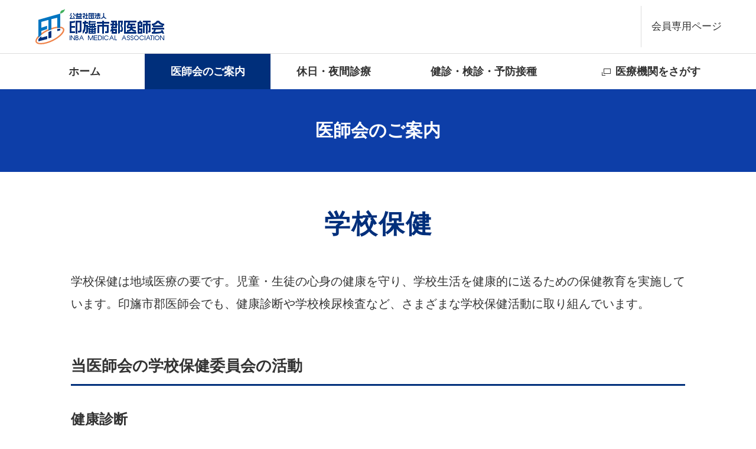

--- FILE ---
content_type: text/html
request_url: https://inba-med.or.jp/medical/school.html
body_size: 9166
content:
<!DOCTYPE html>
<html lang="ja">
<head>
<!-- Google tag (gtag.js) -->
<script async src="https://www.googletagmanager.com/gtag/js?id=G-VBSQQ5M355"></script>
<script>
  window.dataLayer = window.dataLayer || [];
  function gtag(){dataLayer.push(arguments);}
  gtag('js', new Date());
  gtag('config', 'G-VBSQQ5M355');
</script>
<meta charset="utf-8">
<meta name="viewport" content="width=device-width,initial-scale=1.0,minimum-scale=1.0,maximum-scale=3.0">
<meta name="description" content="印旛市郡医師会では、健康診断や学校検尿検査など、さまざまな学校保健活動に取り組んでいます。">
<title>学校保健 ｜ 医師会のご案内 ｜ 公益社団法人 印旛市郡医師会</title>
<link rel="apple-touch-icon" href="/common/images/apple-touch-icon.png">
<link rel="icon" href="/common/images/favicon.ico">
<link rel="stylesheet" href="../common/css/normalize.css">
<link rel="stylesheet" href="../common/css/common_base.css">
<link rel="stylesheet" href="../common/css/common_layout.css">
<link rel="stylesheet" href="../common/css/common_contents.css">
<link rel="stylesheet" href="../common/css/medical.css">
<script src="../common/js/jquery-3.7.1.min.js"></script>
<script src="../common/js/jquery.easing.1.3.js"></script>
<script src="../common/js/jquery-common.js"></script>
</head>

<body id="partNormal" class="categoryMedical">

<header>
	<div id="headerInner">
		<h1 id="headerLogo"><a href="/"><span>公益社団法人 印旛市郡医師会</span></a></h1>
		<div id="headerOpen"><div><span>menu</span></div></div>
		<div id="headerClose">
			<div id="closeInner">
				<nav id="headerNav">
					<div class="navMenu menuType1"><a class="menuBtn" href="/">ホーム</a></div>
					<div class="navMenu menuType2">
						<a class="menuBtn" href="/medical/index.html">医師会のご案内</a>
						<div class="menuCtr">menu</div>
						<div class="menuSet">
							<div class="setInner">
								<a class="setTop" href="/medical/index.html">医師会のご案内TOP</a>
								<div class="setList">
									<div class="listClip">
										<div>医師会について</div>
										<a href="/medical/greet.html">会長挨拶</a>
										<a href="/medical/summary.html">医師会の概要</a>
										<a href="/medical/history.html">沿革</a>
										<a href="/medical/logo.html">ロゴマークの紹介</a>
									</div>
									<div class="listClip">
										<div>医師会の活動</div>
										<a href="/medical/educa.html">生涯教育・学術活動</a>
										<a href="/medical/nursing.html">介護保険</a>
										<a href="/medical/school.html">学校保健</a>
										<a href="/medical/home.html">在宅医療</a>
									</div>
								</div>
							</div>
						</div>
					</div>
					<div class="navMenu menuType2">
						<a class="menuBtn" href="/clinic/index.html">休日・夜間診療</a>
						<div class="menuCtr">menu</div>
						<div class="menuSet">
							<div class="setInner">
								<a class="setTop" href="/clinic/index.html">休日・夜間診療TOP</a>
								<div class="setList">
									<div class="listClip">
										<a href="/clinic/ipie.html">印旛市郡小児初期急病診療所</a>
										<a href="/clinic/ncec.html">成田市急病診療所</a>
										<a href="/clinic/yhne.html">四街道市休日夜間急病診療所</a>
									</div>
									<div class="listClip">
										<a href="/clinic/shne.html">佐倉市休日夜間急病診療所</a>
										<a href="/clinic/odhs.html">佐倉市周辺休日在宅当番医</a>
										<a href="/clinic/cetc.html">子ども急病電話相談</a>
									</div>
								</div>
							</div>
						</div>
					</div>
					<div class="navMenu menuType2">
						<a class="menuBtn" href="/mmv/index.html">健診・検診・予防接種</a>
						<div class="menuCtr">menu</div>
						<div class="menuSet">
							<div class="setInner">
								<a class="setTop" href="/mmv/index.html"><span class="diB">健診・検診・</span><span class="diB">予防接種TOP</span></a>
								<div class="setList">
									<div class="listClip">
										<div>健診・検診</div>
										<a href="/mmv/mc.html">健診</a>
										<a href="/mmv/cs.html">がん検診</a>
										<a href="/mmv/oc.html">その他の検診</a>
									</div>
									<div class="listClip">
										<div>予防接種</div>
										<a href="/mmv/cv.html">子どもの予防接種</a>
										<a href="/mmv/av.html">大人の予防接種</a>
										<a href="/mmv/qa.html">予防接種Q&amp;A</a>
									</div>
								</div>
							</div>
						</div>
					</div>
					<div class="navMenu menuType3"><a class="menuBtn" href="https://www.inba-med.or.jp/medicalinstitution/" target="_blank"><span>医療機関をさがす</span></a></div>
				</nav>
				<div id="headerLink"><a href="/member/">会員専用ページ</a></div>
			</div>
		</div>
	</div>
</header>

<h2 id="categoryTitle">医師会のご案内</h2>

<main>
<div class="mainInner">
<div class="contents1040">
<!-- ↓編集エリア↓ -->

<article>
	<h3 class="pageTitle">学校保健</h3>
	<div class="mb60">
		<p>学校保健は地域医療の要です。児童・生徒の心身の健康を守り、学校生活を健康的に送るための保健教育を実施しています。印旛市郡医師会でも、健康診断や学校検尿検査など、さまざまな学校保健活動に取り組んでいます。</p>
	</div>
	<section>
		<h4 class="titleLine1 mb40">当医師会の学校保健委員会の活動</h4>
		<div class="font24 fwB mb10">健康診断</div>
		<div class="mb60">
			<p>各地区の医師会員が、学校医として児童・生徒の毎年の健康診断および就学時の健康診断を行っています。</p>
		</div>
		<div class="font24 fwB mb10">学校検尿検査</div>
		<div class="mb60">
			<p>公立の小・中学校の児童・生徒を対象として、毎年学校検尿検査を行っています。印旛郡市内の教育委員会が実施主体となっていますが、当医師会も学校保健会と連携して協力しています。一次・二次検査は各市町の契約した検査機関に委託し、三次精密検診は指定病院（国立下志津病院、成田赤十字病院、日本医科大学千葉北総病院、東邦大学医療センター佐倉病院、聖隷佐倉市民病院）にて実施しています。毎年保護者や学校関係者へ三次精密検査の結果報告会を行い、所見のある児童・生徒、保護者に管理、指導の徹底を図るようにしています。</p>
		</div>
		<div class="font24 fwB mb10">学校における結核対策</div>
		<div class="mb60">
			<p>平成15年1月に学校保健法が一部改定され、小学校1年と中学校1年のツベルクリン反応、BCG再接種が廃止されました。このため、問診表に記載された本人の症状や、家族の結核の既往歴などの正確な情報、BCG接種状況の把握が初期チェックの重要な資料となります。</p>
			<p>また、結核に関する健康相談や知識の普及など、学校、教育委員会、保健所、学校医、家族が連携して予防対策を進めることが大切と考えています。</p>
	 	</div>
		<div class="font24 fwB mb10">生活習慣病の予防対策</div>
		<div>
			<p>児童・生徒の肥満や高脂血症は、成人期の生活習慣病の発生リスクを高める要因になるものであり、適確な栄養指導、生活指導、運動指導などの対策が必要です。当医師会では、学校や家庭、地域との連携をとりながら、講演会や勉強会、個別指導などの対策計画を実施している地区があります。しかし、不十分な地区もあり、具体的な計画と実施が課題となっています。</p>
		</div>
	</section>
</article>

<!-- ↑編集エリア↑ -->
</div>
</div>
</main>

<footer>
	<div id="footerInner1">
		<div id="pageTop"><a href="#"><span>PAGE TOP</span></a></div>
		<nav id="footerNav">
			<div class="navInner">
				<a class="navArr" href="/">ホーム</a>
				<a class="navArr" href="/medical/index.html">医師会のご案内</a>
				<a class="navArr" href="/clinic/index.html">休日・夜間診療</a>
				<a class="navArr" href="/mmv/index.html">健診・検診・予防接種</a>
			</div>
			<div class="navInner">
				<a class="navOut" href="https://www.inba-med.or.jp/medicalinstitution/" target="_blank">医療機関をさがす</a>
				<a class="navArr" href="/#homeInfo">市民の皆様へ</a>
				<a class="navArr" href="/#homeKansen">感染症情報</a>
				<a class="navArr" href="/medipro.html">医療関係者の皆さまへ</a>
			</div>
			<div class="navInner">
				<a class="navArr" href="/center.html">地域産業保健センター</a>
				<a class="navArr" href="/privacy.html">プライバシーポリシー</a>
				<a class="navArr" href="/link.html">リンク</a>
				<a class="navArr" href="/sitemap.html">サイトマップ</a>
			</div>
		</nav>
		<div id="footerCopy"><span>&copy;</span> 印旛市郡医師会</div>
	</div>
</footer>

</body>
</html>


--- FILE ---
content_type: text/css
request_url: https://inba-med.or.jp/common/css/common_base.css
body_size: 14212
content:
@charset "utf-8";

/* ＝＝＝＝＝＝＝＝＝＝＝＝＝＝＝＝＝＝＝＝＝＝＝＝＝＝＝＝＝＝
【 リセット 】
＝＝＝＝＝＝＝＝＝＝＝＝＝＝＝＝＝＝＝＝＝＝＝＝＝＝＝＝＝＝ */

*, *:before, *:after { box-sizing: border-box; }

h1, h2, h3, h4, h5, h6 { font-weight: inherit; margin-top: 0; margin-bottom: 0; }

ol, ul { list-style: none; padding-left: 0; margin-top: 0; margin-bottom: 0; }
dl { margin-top: 0; margin-bottom: 0; }
dd { margin-left: 0; }

p { margin-top: 0; margin-bottom: 0; }
img { width: 100%; height: auto; vertical-align: top; }
a:link { outline: 0; }

table { border-collapse: collapse; }
table tr th { text-align: left; vertical-align: top; padding: 0; }
table tr td { vertical-align: top; padding: 0; }





/* ＝＝＝＝＝＝＝＝＝＝＝＝＝＝＝＝＝＝＝＝＝＝＝＝＝＝＝＝＝＝
【 フォームリセット 】
＝＝＝＝＝＝＝＝＝＝＝＝＝＝＝＝＝＝＝＝＝＝＝＝＝＝＝＝＝＝ */

input { outline: none; appearance: none; font-weight: 500; vertical-align: top; padding: 0; /* iOS */ border-radius: 0; }
input[type="reset"],
input[type="submit"] { border: none; cursor: pointer; }
label { display: inline-block; }
textarea { outline: none; appearance: none; resize: none; padding: 0; /* iOS */ border-radius: 0; }
select { outline: none; appearance: none; font-weight: 500; cursor: pointer; /* FireFox Android iOS */ background-color: #ffffff; /* Mac */ border-radius: 0; }
button { border: none; font-weight: 500; vertical-align: top; padding: 0; cursor: pointer; }
::placeholder { /* FireFox */ opacity: 1; }
:focus::placeholder { color: transparent; }





/* ＝＝＝＝＝＝＝＝＝＝＝＝＝＝＝＝＝＝＝＝＝＝＝＝＝＝＝＝＝＝
【 基礎スタイル 】
＝＝＝＝＝＝＝＝＝＝＝＝＝＝＝＝＝＝＝＝＝＝＝＝＝＝＝＝＝＝ */

html { position: relative; overflow: hidden; overflow-y: scroll; scroll-behavior: smooth; font-family: "Yu Gothic", "游ゴシック体", "ヒラギノ角ゴ ProN W3", "Hiragino Kaku Gothic ProN", "Arial", sans-serif; font-size: 62.5%; line-height: 1; font-weight: 500; }

html,
select,
::placeholder { color: #333333; }

a { color: #181cd7; text-decoration: none; }

@media screen and (min-width: 821px) {
	a:hover { text-decoration: underline; }
}





/* ＝＝＝＝＝＝＝＝＝＝＝＝＝＝＝＝＝＝＝＝＝＝＝＝＝＝＝＝＝＝
【 汎用フォント関連 】
＝＝＝＝＝＝＝＝＝＝＝＝＝＝＝＝＝＝＝＝＝＝＝＝＝＝＝＝＝＝ */

.fwN { font-weight: 500; }
.fwB { font-weight: 700; }
.tdL { text-decoration: line-through; }
.tdU { text-decoration: underline; }
.wsN { white-space: nowrap; }
.fcBla { color: #333333; }
.fcBlu { color: #181cd7; }
.fcRed { color: #d71818; }
.ffsP { font-feature-settings: "palt"; }
.taR,
.taRL,
.taRC { text-align: right; }
.taC,
.taCL { text-align: center; }

@media screen and (max-width: 767px) {
	.taRL,
	.taCL { text-align: left; }
	.taLC,
	.taRC { text-align: center; }
}



/* ――――――――――――――――――――――――――――――
［ font：文字サイズ個別指定 ］
―――――――――――――――――――――――――――――― */

.font12 { font-size: 1.2rem; line-height: 1.8rem; }
.font14 { font-size: 1.4rem; line-height: 2.2rem; }
.font16 { font-size: 1.6rem; line-height: 2.6rem; }
.font18 { font-size: 1.8rem; line-height: 2.8rem; }
.font20 { font-size: 2rem; line-height: 3rem; }
.font22 { font-size: 2.2rem; line-height: 3.2rem; }
.font24 { font-size: 2.4rem; line-height: 3.4rem; }
.font30 { font-size: 3rem; line-height: 4rem; }

@media screen and (max-width: 767px) {
	.font14 { font-size: 1rem; line-height: 1.8rem; }
	.font16 { font-size: 1.2rem; line-height: 2rem; }
	.font18 { font-size: 1.4rem; line-height: 2.2rem; }
	.font20 { font-size: 1.6rem; line-height: 2.4rem; }
	.font22 { font-size: 1.8rem; line-height: 2.6rem; }
	.font24 { font-size: 2rem; line-height: 2.8rem; }
	.font30 { font-size: 2.6rem; line-height: 3.4rem; }
}



/* ――――――――――――――――――――――――――――――
［ commonAnn：注釈 ］
―――――――――――――――――――――――――――――― */

.commonAnn { display: table; }
.commonAnn dt,
.commonAnn dd { display: table-cell; }
.commonAnn dt { white-space: nowrap; }
.commonAnn.font12 { line-height: 1.6rem; }
.commonAnn.font14 { line-height: 2rem; }
.commonAnn.font16 { line-height: 2.4rem; }
.commonAnn.font18 { line-height: 2.6rem; }
.commonAnn.font20 { line-height: 2.8rem; }
.commonAnn.font22 { line-height: 3rem; }
.commonAnn.font24 { line-height: 3.2rem; }
.commonAnn.font30 { line-height: 3.8rem; }

@media screen and (max-width: 767px) {
	.commonAnn.font14 { line-height: 1.6rem; }
	.commonAnn.font16 { line-height: 1.8rem; }
	.commonAnn.font18 { line-height: 2rem; }
	.commonAnn.font20 { line-height: 2.2rem; }
	.commonAnn.font22 { line-height: 2.4rem; }
	.commonAnn.font24 { line-height: 2.6rem; }
	.commonAnn.font30 { line-height: 3.2rem; }
}

/* 複数 */
.commonAnn dl { display: table-row; }
.commonAnn dl:not(:last-child) dt,.commonAnn dl:not(:last-child) dd { padding-bottom: 8px; }
.commonAnn.font12 dl:not(:last-child) dt,.commonAnn.font12 dl:not(:last-child) dd,
.commonAnn.font14 dl:not(:last-child) dt,.commonAnn.font14 dl:not(:last-child) dd { padding-bottom: 4px; }
.commonAnn.font16 dl:not(:last-child) dt,.commonAnn.font16 dl:not(:last-child) dd { padding-bottom: 6px; }

@media screen and (max-width: 767px) {
	.commonAnn dl:not(:last-child) dt,.commonAnn dl:not(:last-child) dd { padding-bottom: 6px; }
	.commonAnn.font12 dl:not(:last-child) dt,.commonAnn.font12 dl:not(:last-child) dd,
	.commonAnn.font14 dl:not(:last-child) dt,.commonAnn.font14 dl:not(:last-child) dd { padding-bottom: 2px; }
	.commonAnn.font16 dl:not(:last-child) dt,.commonAnn.font16 dl:not(:last-child) dd { padding-bottom: 4px; }
}



/* ――――――――――――――――――――――――――――――
［ commonPara：段落行間 ］
―――――――――――――――――――――――――――――― */

.commonPara15 p:not(:last-child) { margin-bottom: 15px; }
.commonPara20 p:not(:last-child) { margin-bottom: 20px; }
.commonPara25 p:not(:last-child) { margin-bottom: 25px; }
.commonPara30 p:not(:last-child) { margin-bottom: 30px; }
.commonPara35 p:not(:last-child) { margin-bottom: 35px; }
.commonPara40 p:not(:last-child) { margin-bottom: 40px; }

@media screen and (max-width: 767px) {
	.commonPara15 p:not(:last-child) { margin-bottom: 10px; }
	.commonPara20 p:not(:last-child) { margin-bottom: 10px; }
	.commonPara25 p:not(:last-child) { margin-bottom: 12px; }
	.commonPara30 p:not(:last-child) { margin-bottom: 15px; }
	.commonPara35 p:not(:last-child) { margin-bottom: 18px; }
	.commonPara40 p:not(:last-child) { margin-bottom: 20px; }
}





/* ＝＝＝＝＝＝＝＝＝＝＝＝＝＝＝＝＝＝＝＝＝＝＝＝＝＝＝＝＝＝
【 汎用レイアウト関連 】
＝＝＝＝＝＝＝＝＝＝＝＝＝＝＝＝＝＝＝＝＝＝＝＝＝＝＝＝＝＝ */

/* ――――――――――――――――――――――――――――――
［ marlAuto：ブロック要素センタリング ］
―――――――――――――――――――――――――――――― */

.mrlAuto,
.mrlAutoOff { margin-right: auto; margin-left: auto; }

@media screen and (max-width: 767px) {
	.mrlAutoOff { margin-right: 0; margin-left: 0; }
}



/* ――――――――――――――――――――――――――――――
［ maxW：max-width指定かつセンタリング ］
―――――――――――――――――――――――――――――― */

.maxW500 { max-width: 500px; margin-right: auto; margin-left: auto; }
.maxW550 { max-width: 550px; margin-right: auto; margin-left: auto; }
.maxW600 { max-width: 600px; margin-right: auto; margin-left: auto; }
.maxW700 { max-width: 700px; margin-right: auto; margin-left: auto; }
.maxW760 { max-width: 760px; margin-right: auto; margin-left: auto; }
.maxW800 { max-width: 800px; margin-right: auto; margin-left: auto; }



/* ――――――――――――――――――――――――――――――
［ diB：各種 display inline-block ］
―――――――――――――――――――――――――――――― */

.diIB { display: inline; }
.diB  { display: inline-block; }
.diBI { display: inline-block; }
.diBB { display: inline-block; }
.dbI  { display: block; }
.dbIB { display: block; }

@media screen and (max-width: 767px) {
	.diIB { display: inline-block; }
	.diB  { display: inline-block; }
	.diBI { display: inline; }
	.diBB { display: block; }
	.dbI  { display: inline; }
	.dbIB { display: inline-block; }
}





/* ＝＝＝＝＝＝＝＝＝＝＝＝＝＝＝＝＝＝＝＝＝＝＝＝＝＝＝＝＝＝
【 汎用画像処理関連 】
＝＝＝＝＝＝＝＝＝＝＝＝＝＝＝＝＝＝＝＝＝＝＝＝＝＝＝＝＝＝ */

/* ――――――――――――――――――――――――――――――
［ autoImg：原寸表示 ］
―――――――――――――――――――――――――――――― */

.autoImg img { max-width: 100%; width: auto; }



/* ――――――――――――――――――――――――――――――
［ changeImg：2点の画像入れ替え ］
―――――――――――――――――――――――――――――― */

.changeImg div:nth-child(2) { display: none; }

@media screen and (max-width: 767px) {
	.changeImg div:nth-child(1) { display: none; }
	.changeImg div:nth-child(2) { display: block; }
}





/* ＝＝＝＝＝＝＝＝＝＝＝＝＝＝＝＝＝＝＝＝＝＝＝＝＝＝＝＝＝＝
【 コンテンツ間隔 】
＝＝＝＝＝＝＝＝＝＝＝＝＝＝＝＝＝＝＝＝＝＝＝＝＝＝＝＝＝＝ */

/* ――――――――――――――――――――――――――――――
［ margin-bottom ］
―――――――――――――――――――――――――――――― */

.mb05 { margin-bottom: 5px; }
.mb06 { margin-bottom: 6px; }
.mb10 { margin-bottom: 10px; }
.mb15 { margin-bottom: 15px; }
.mb20 { margin-bottom: 20px; }
.mb25 { margin-bottom: 25px; }
.mb30 { margin-bottom: 30px; }
.mb35 { margin-bottom: 35px; }
.mb40 { margin-bottom: 40px; }
.mb50 { margin-bottom: 50px; }
.mb60 { margin-bottom: 60px; }
.mb70 { margin-bottom: 70px; }
.mb80 { margin-bottom: 80px; }
.mb90 { margin-bottom: 90px; }
.mb100 { margin-bottom: 100px; }
.mb120 { margin-bottom: 120px; }
.mb140 { margin-bottom: 140px; }
.mb160 { margin-bottom: 160px; }
.mb180 { margin-bottom: 180px; }
.mb200 { margin-bottom: 200px; }

@media screen and (max-width: 767px) {
	.mb10 { margin-bottom: 5px; }
	.mb15 { margin-bottom: 10px; }
	.mb20 { margin-bottom: 10px; }
	.mb25 { margin-bottom: 15px; }
	.mb30 { margin-bottom: 20px; }
	.mb35 { margin-bottom: 20px; }
	.mb40 { margin-bottom: 20px; }
	.mb50 { margin-bottom: 25px; }
	.mb60 { margin-bottom: 30px; }
	.mb70 { margin-bottom: 35px; }
	.mb80 { margin-bottom: 40px; }
	.mb90 { margin-bottom: 45px; }
	.mb100 { margin-bottom: 50px; }
	.mb120 { margin-bottom: 60px; }
	.mb140 { margin-bottom: 70px; }
	.mb160 { margin-bottom: 80px; }
	.mb180 { margin-bottom: 90px; }
	.mb200 { margin-bottom: 100px; }
}



/* articleMargin
－－－－－－－－－－－－－－－－－－－－－－－－－－－－－－ */

.articleMargin30 article:not(:last-child) { margin-bottom: 30px; }
.articleMargin40 article:not(:last-child) { margin-bottom: 40px; }
.articleMargin50 article:not(:last-child) { margin-bottom: 50px; }
.articleMargin60 article:not(:last-child) { margin-bottom: 60px; }
.articleMargin70 article:not(:last-child) { margin-bottom: 70px; }
.articleMargin80 article:not(:last-child) { margin-bottom: 80px; }
.articleMargin90 article:not(:last-child) { margin-bottom: 90px; }
.articleMargin100 article:not(:last-child) { margin-bottom: 100px; }
.articleMargin120 article:not(:last-child) { margin-bottom: 120px; }

@media screen and (max-width: 767px) {
	.articleMargin30 article:not(:last-child) { margin-bottom: 20px; }
	.articleMargin40 article:not(:last-child) { margin-bottom: 20px; }
	.articleMargin50 article:not(:last-child) { margin-bottom: 25px; }
	.articleMargin60 article:not(:last-child) { margin-bottom: 30px; }
	.articleMargin70 article:not(:last-child) { margin-bottom: 35px; }
	.articleMargin80 article:not(:last-child) { margin-bottom: 40px; }
	.articleMargin90 article:not(:last-child) { margin-bottom: 45px; }
	.articleMargin100 article:not(:last-child) { margin-bottom: 50px; }
	.articleMargin120 article:not(:last-child) { margin-bottom: 60px; }
}



/* sectionMargin
－－－－－－－－－－－－－－－－－－－－－－－－－－－－－－ */

.sectionMargin30 section:not(:last-child) { margin-bottom: 30px; }
.sectionMargin40 section:not(:last-child) { margin-bottom: 40px; }
.sectionMargin50 section:not(:last-child) { margin-bottom: 50px; }
.sectionMargin60 section:not(:last-child) { margin-bottom: 60px; }
.sectionMargin70 section:not(:last-child) { margin-bottom: 70px; }
.sectionMargin80 section:not(:last-child) { margin-bottom: 80px; }
.sectionMargin90 section:not(:last-child) { margin-bottom: 90px; }
.sectionMargin100 section:not(:last-child) { margin-bottom: 100px; }
.sectionMargin120 section:not(:last-child) { margin-bottom: 120px; }

@media screen and (max-width: 767px) {
	.sectionMargin30 section:not(:last-child) { margin-bottom: 20px; }
	.sectionMargin40 section:not(:last-child) { margin-bottom: 20px; }
	.sectionMargin50 section:not(:last-child) { margin-bottom: 25px; }
	.sectionMargin60 section:not(:last-child) { margin-bottom: 30px; }
	.sectionMargin70 section:not(:last-child) { margin-bottom: 35px; }
	.sectionMargin80 section:not(:last-child) { margin-bottom: 40px; }
	.sectionMargin90 section:not(:last-child) { margin-bottom: 45px; }
	.sectionMargin100 section:not(:last-child) { margin-bottom: 50px; }
	.sectionMargin120 section:not(:last-child) { margin-bottom: 60px; }
}


--- FILE ---
content_type: text/css
request_url: https://inba-med.or.jp/common/css/common_layout.css
body_size: 24940
content:
@charset "utf-8";

/* ＝＝＝＝＝＝＝＝＝＝＝＝＝＝＝＝＝＝＝＝＝＝＝＝＝＝＝＝＝＝
【 header 】
＝＝＝＝＝＝＝＝＝＝＝＝＝＝＝＝＝＝＝＝＝＝＝＝＝＝＝＝＝＝ */

header { position: relative; height: 151px; }
header::before { position: absolute; top: 90px; right: 0; bottom: 0; left: 0; display: block; width: 100%; height: 1px; background-color: #dddddd; content: ""; }
header #headerInner { position: relative; max-width: 1200px; margin-right: auto; margin-left: auto; }

@media screen and (max-width: 767px) {
	header { height: 66px; }
	header::before { display: none; }
}



/* ――――――――――――――――――――――――――――――
［ headerLogo ］
―――――――――――――――――――――――――――――― */

#headerLogo { position: absolute; top: 0; left: 0; }
#headerLogo a { display: block; width: 258px; padding: 15px 20px; }
#headerLogo a span { display: block; background-image: url(/common/images/header_logo.svg); background-size: cover; font-size: 0; line-height: 0; padding-top: 60px; }

@media screen and (max-width: 767px) {
	#headerLogo a { width: 160px; padding: 15px; }
	#headerLogo a span { padding-top: 35px; }
}



/* ――――――――――――――――――――――――――――――
［ headerMember ］
―――――――――――――――――――――――――――――― */

#headerMember { position: absolute; top: 35px; left: 253px; width: 150px; }
#headerMember a { display: block; background-image: url(/common/images/header_member.svg); background-size: cover; font-size: 0; line-height: 0; padding-top: 21px; }

@media screen and (max-width: 767px) {
	#headerMember { top: 27px; left: 155px; width: 100px; }
	#headerMember a { padding-top: 14px; }
}



/* ――――――――――――――――――――――――――――――
［ headerOpenClose ］
―――――――――――――――――――――――――――――― */

#headerOpen { z-index: 10000; position: absolute; top: 0; right: 0; overflow: hidden; width: 66px; height: 66px; font-size: 0; line-height: 0; }
#headerOpen div { position: relative; display: block; width: 32px; height: 24px; margin: 21px auto 0; }
#headerOpen div:before,
#headerOpen div:after,
#headerOpen span { position: absolute; display: block; width: 100%; height: 4px; background-color: #00448b; border-radius: 2px; content: ""; transition: 0.5s ease; }
#headerOpen div:before { top: 0; }
#headerOpen div:after { bottom: 0; }
#headerOpen span { overflow: hidden; top: 0; bottom: 0; margin-top: auto; margin-bottom: auto; }
	#headerInner.active #headerOpen div:before { transform: translateY(10px) translateX(0) rotate(-45deg); }
	#headerInner.active #headerOpen div:after { transform: translateY(-10px) translateX(0) rotate(45deg); }
	#headerInner.active #headerOpen span { opacity: 0; }

@media screen and (min-width: 768px) {
	#headerOpen { display: none; }
	#headerClose { display: block !important; }
}

@media screen and (max-width: 767px) {
	#headerClose { z-index: 10000; position: absolute; top: 66px; overflow: hidden; display: none; width: 100%; padding-bottom: 20px; }
	#headerClose #closeInner { box-shadow: 0 0 10px 10px rgba(0,0,0,0.4); padding-bottom: 30px; }
		body#partNormal #headerClose #closeInner { background-color: #002f7b; }
		body#partMembar #headerClose #closeInner { background-color: #0065b1; }
}



/* ――――――――――――――――――――――――――――――
［ headerNav ］
―――――――――――――――――――――――――――――― */

#headerNav { position: absolute; top: 91px; right: 0; left: 0; width: 100%; display: table; font-feature-settings: "palt"; margin-right: auto; margin-left: auto; }
#headerNav a { text-decoration: none; }
#headerNav .navMenu { display: table-cell; }
#headerNav .navMenu .menuBtn { display: block; font-size: 1.8rem; line-height: 2rem; color: #333333; font-weight: 700; text-align: center; padding: 20px 10px; }
#headerNav .navMenu.menuType3 .menuBtn span { position: relative; padding-left: 23px; }
#headerNav .navMenu.menuType3 .menuBtn span::before,
#headerNav .navMenu.menuType3 .menuBtn span::after { position: absolute; display: block; content: ""; }
#headerNav .navMenu.menuType3 .menuBtn span::before { top: 11px; left: 0; width: 6px; height: 6px; border: solid #333333; border-width: 0 0 1px 1px; }
#headerNav .navMenu.menuType3 .menuBtn span::after { top: 5px; left: 3px; width: 12px; height: 9px; border: solid 1px #333333; }
#headerNav .navMenu .menuCtr { display: none; font-size: 0; line-height: 0; }
#headerNav .navMenu .menuSet { visibility: hidden; opacity: 0; position: absolute; top: 60px; left: 0; width: 100vw; background-color: #e9e9e9; padding: 30px calc( 50vw - 50% ); margin: 0 calc(50% - 50vw); z-index: 1000; }
#headerNav .navMenu .menuSet .setInner { overflow: hidden; max-width: 1100px; padding-right: 30px; padding-left: 30px; margin-right: auto; margin-left: auto; }
#headerNav .navMenu .menuSet .setTop { position: relative; float: left; display: block; width: 300px; border: solid 1px #7991b7; font-size: 1.9rem; line-height: 2.2rem; color: #002f7b; padding: 22px 9px 22px 44px; }
#headerNav .navMenu .menuSet .setTop::before { position: absolute; top: 0; bottom: 0; left: 26px; display: block; width: 8px; height: 8px; border: solid #002f7b; border-width: 0 1px 1px 0; content: ""; transform: rotate(-45deg); margin-top: auto; margin-bottom: auto; }
#headerNav .navMenu .menuSet .setList { overflow: hidden; width: calc( 100% - 400px ); }
#headerNav .navMenu .menuSet .setList:nth-child(1) { margin-right: auto; margin-left: auto; }
#headerNav .navMenu .menuSet .setList:nth-child(2) { float: right; }
#headerNav .navMenu .menuSet .setList .listClip { float: left; width: 50%; }
#headerNav .navMenu .menuSet .setList .listClip div { font-size: 1.9rem; line-height: 2.4rem; padding-left: 8px; margin-bottom: 8px; }
#headerNav .navMenu .menuSet .setList .listClip a { position: relative; display: block; font-size: 1.8rem; line-height: 2.4rem; color: #002f7b; padding: 6px 10px 6px 24px; }
#headerNav .navMenu .menuSet .setList .listClip a:not(.typeOut)::before { position: absolute; top: 14px; left: 6px; display: block; width: 8px; height: 8px; border: solid #002f7b; border-width: 0 1px 1px 0; content: ""; transform: rotate(-45deg); }
#headerNav .navMenu .menuSet .setList .listClip a.typeOut::before,
#headerNav .navMenu .menuSet .setList .listClip a.typeOut::after { position: absolute; display: block; content: ""; }
#headerNav .navMenu .menuSet .setList .listClip a.typeOut::before { top: 13px; left: 5px; width: 12px; height: 9px; border: solid 1px #002f7b; }
#headerNav .navMenu .menuSet .setList .listClip a.typeOut::after { top: 19px; left: 2px; width: 6px; height: 6px; border: solid #002f7b; border-width: 0 0 1px 1px; }
	body#partNormal #headerNav .navMenu { min-width: 140px; }
	body#partNormal.categoryMedical #headerNav .navMenu:nth-child(2) .menuBtn,
	body#partNormal.categoryClinic  #headerNav .navMenu:nth-child(3) .menuBtn,
	body#partNormal.categoryMmv     #headerNav .navMenu:nth-child(4) .menuBtn { background-color: #002f7b; color: #ffffff; }
	body#partMembar #headerNav .navMenu { min-width: 150px; }
	body#partMembar.categoryGuide    #headerNav .navMenu:nth-child(2) .menuBtn,
	body#partMembar.categoryNotice   #headerNav .navMenu:nth-child(3) .menuBtn,
	body#partMembar.categoryAbout    #headerNav .navMenu:nth-child(4) .menuBtn { background-color: #0065b1; color: #ffffff; }

@media screen and (max-width: 1100px) {
	#headerNav .navMenu { min-width: 80px; }
	#headerNav .navMenu .menuBtn { font-size: 1.6rem; }
	#headerNav .navMenu .menuSet .setInner { padding-right: calc( 15 / 769 * 100% ); padding-left: calc( 15 / 769 * 100% ); }
	#headerNav .navMenu .menuSet .setTop { width: 240px; font-size: 1.7rem; line-height: 1.8rem; padding: 14px 4px 14px 34px; }
	#headerNav .navMenu .menuSet .setTop::before { left: 16px; }
	#headerNav .navMenu .menuSet .setList { width: calc( 480 / 739 * 100% ) }
	#headerNav .navMenu .menuSet .setList .listClip div { font-size: 1.7rem; line-height: 2.2rem; margin-bottom: 8px; }
	#headerNav .navMenu .menuSet .setList .listClip a { font-size: 1.6rem; line-height: 2.4rem; padding: 3px 5px 3px 24px; }
	#headerNav .navMenu .menuSet .setList .listClip a:not(.typeOut)::before { top: 11px; left: 7px; }
	#headerNav .navMenu .menuSet .setList .listClip a.typeOut::before { top: 10px; left: 7px; width: 11px; height: 8px; }
	#headerNav .navMenu .menuSet .setList .listClip a.typeOut::after { top: 16px; left: 4px; width: 5px; height: 5px; }
}

@media screen and (min-width: 821px) {
	#headerNav .navMenu .menuSet .setTop,
	#headerNav .navMenu .menuSet .setTop::before { transition: 0.3s ease; }
	#headerNav .navMenu .menuSet .setTop:hover { background-color: #002f7b; border-color: #002f7b; color: #ffffff; }
	#headerNav .navMenu .menuSet .setTop:hover::before { border-color: #ffffff; }
	#headerNav .navMenu .menuSet .setList .listClip a:hover { text-decoration: underline; }
}

@media screen and (min-width: 768px) {
	#headerNav .navMenu .menuBtn,
	#headerNav .navMenu.menuType3 .menuBtn span::before,
	#headerNav .navMenu.menuType3 .menuBtn span::after,
	#headerNav .navMenu .menuSet { transition: 0.3s ease; }
	#headerNav .navMenu:hover .menuBtn { color: #ffffff; }
	#headerNav .navMenu.menuType3 .menuBtn:hover span::before,
	#headerNav .navMenu.menuType3 .menuBtn:hover span::after { border-color: #ffffff; }
	#headerNav .navMenu .menuSet { display: block !important; }
	#headerNav .navMenu:hover .menuSet { visibility: visible; opacity: 1; }
		body#partNormal #headerNav .navMenu:hover .menuBtn { background-color: #002f7b; }
		body#partMembar #headerNav .navMenu:hover .menuBtn { background-color: #0065b1; }
}

@media screen and (max-width: 767px) {
	#headerNav { position: static; display: block; max-width: 500px; margin-bottom: 25px; }
	#headerNav .navMenu { display: block; }
	#headerNav .navMenu .menuBtn { display: block; font-size: 1.8rem; line-height: 2rem; color: #ffffff; text-align: left; padding: 22px; }
	#headerNav .navMenu.menuType1 .menuBtn { position: relative; }
	#headerNav .navMenu.menuType1 .menuBtn::after { position: absolute; top: 0; right: 27px; bottom: 0; display: block; width: 10px; height: 10px; border: solid #ffffff; border-width: 0 1px 1px 0; content: ""; transform: rotate(-45deg); margin-top: auto; margin-bottom: auto; }
	#headerNav .navMenu.menuType2 { position: relative; }
	#headerNav .navMenu.menuType2 .menuCtr { position: absolute; top: 0; left: 0; display: block; width: 100%; height: 64px; }
	#headerNav .navMenu.menuType2 .menuCtr::before,
	#headerNav .navMenu.menuType2 .menuCtr::after { position: absolute; top: 0; bottom: 0; display: block; background-color: #ffffff; content: ""; margin-top: auto; margin-bottom: auto; }
	#headerNav .navMenu.menuType2 .menuCtr::before { right: 25px; width: 15px; height: 1px; }
	#headerNav .navMenu.menuType2 .menuCtr::after { right: 32px; width: 1px; height: 15px; }
	#headerNav .navMenu.menuType2 .menuCtr.active::after { display: none; }
	#headerNav .navMenu.menuType3 .menuBtn span { display: block; padding-left: 0; }
	#headerNav .navMenu.menuType3 .menuBtn span::before,
	#headerNav .navMenu.menuType3 .menuBtn span::after { border-color: #ffffff; }
	#headerNav .navMenu.menuType3 .menuBtn span::before { right: 9px; left: auto; }
	#headerNav .navMenu.menuType3 .menuBtn span::after { right: 0; left: auto; }
	#headerNav .navMenu .menuSet { visibility: visible; opacity: 1; position: static; display: none; width: 100%; padding: 0; margin: 0; }
	#headerNav .navMenu .menuSet .setInner { padding: 15px; }
	#headerNav .navMenu .menuSet .setTop { width: 100%; margin-bottom: 14px; }
	#headerNav .navMenu .menuSet .setList { width: 100%; }
	#headerNav .navMenu .menuSet .setList:nth-child(2) { float: none; }
	#headerNav .navMenu .menuSet .setList .listClip { float: none; width: 100%; padding-left: 10px; }
	#headerNav .navMenu .menuSet .setList .listClip:not(:first-child) div { padding-top: 20px; }
		body#partNormal #headerNav .navMenu { min-width: auto; border-bottom: solid 1px #568ade; }
		body#partMembar #headerNav .navMenu { min-width: auto; border-bottom: solid 1px #f1fff1; }
}




/* ――――――――――――――――――――――――――――――
［ headerButton ］
―――――――――――――――――――――――――――――― */

#headerButton { position: absolute; top: 10px; right: 175px; width: 140px; }
#headerButton #buttonLogout a { display: block; border: solid 1px #cccccc; font-size: 1.5rem; line-height: 2rem; color: #333333; text-decoration: none; font-feature-settings: "palt"; padding: 6px 0 5px 9px; margin-bottom: 4px; }
#headerButton #buttonLogout a .logoutInner { display: inline-block; background: url(/common/images/header_logout1.svg) no-repeat left center; background-size: 15px 14px; padding-left: 17px; }
#headerButton #buttonMaster a { display: block; border: solid 1px #0065b1; font-size: 1.5rem; line-height: 2rem; color: #0065b1; text-decoration: none; font-feature-settings: "palt"; padding: 6px 0 5px 10px; }
#headerButton #buttonMaster a .masterInner { display: inline-block; background: url(/common/images/header_master1.svg) no-repeat left center; background-size: 12px 14px; padding-left: 17px; }

@media screen and (min-width: 821px) {
	#headerButton #buttonLogout a,
	#headerButton #buttonMaster a { transition: 0.2s ease; }
	#headerButton #buttonLogout a:hover { background-color: #f1f1f1; border-color: #f1f1f1; }
	#headerButton #buttonMaster a:hover { background-color: #d8ebfa; border-color: #d8ebfa; }
}


@media screen and (max-width: 767px) {
	#headerButton { position: static; overflow: hidden; width: 270px; margin: 0 auto 20px; }
	#headerButton #buttonLogout { float: right; width: 130px; }
	#headerButton #buttonLogout a { background-color: #ffffff; border-color: #ffffff; font-size: 1.8rem; text-align: center; font-weight: 700; padding: 14px 4px; margin-bottom: 0; }
	#headerButton #buttonLogout a .logoutInner { background-image: url(/common/images/header_logout2.svg); padding-left: 20px; }
	#headerButton #buttonMaster { float: left; width: 130px; }
	#headerButton #buttonMaster a { border-color: #ffffff; font-size: 1.8rem; color: #ffffff; text-align: center; font-weight: 700; padding: 14px 4px; }
	#headerButton #buttonMaster a .masterInner { background-image: url(/common/images/header_master2.svg); padding-left: 20px; }
	#headerButton #buttonMaster a .masterInner span { display: none; }
}



/* ――――――――――――――――――――――――――――――
［ headerLink ］
―――――――――――――――――――――――――――――― */

#headerLink { position: absolute; top: 0; right: 0; width: 155px; }
#headerLink a { position: relative; display: table-cell; width: 155px; height: 90px; font-size: 1.7rem; line-height: 1; color: #333333; text-align: center; vertical-align: middle; text-decoration: none; font-feature-settings: "palt"; }
#headerLink a::before { position: absolute; top: 10px; left: 0; display: block; width: 1px; height: 70px; background-color: #dddddd; content: ""; }

@media screen and (min-width: 821px) {
	#headerLink a { transition: 0.3s ease; }
	#headerLink a:hover { background-color: #f1f1f1; }
}

@media screen and (max-width: 767px) {
	#headerLink { position: static; width: 270px; border-left: none; margin-right: auto; margin-left: auto; }
	#headerLink a { display: block; width: 100%; height: auto; background-color: #ffffff; font-size: 1.8rem; font-weight: 700; padding: 16px; }
	#headerLink a::before { display: none; }
		body#partNormal #headerLink a { color: #002f7b; }
		body#partMembar #headerLink a { color: #0065b1; }
}





/* ＝＝＝＝＝＝＝＝＝＝＝＝＝＝＝＝＝＝＝＝＝＝＝＝＝＝＝＝＝＝
【 categoryTitle 】
＝＝＝＝＝＝＝＝＝＝＝＝＝＝＝＝＝＝＝＝＝＝＝＝＝＝＝＝＝＝ */

#categoryTitle { font-size: 3rem; line-height: 4rem; color: #ffffff; font-weight: 700; text-align: center; font-feature-settings: "palt"; padding: 50px 20px; margin-bottom: 60px; }
	body#partNormal #categoryTitle { background-color: #0d3ea8; }
	body#partMembar #categoryTitle { background-color: #0371c3; }

@media screen and (max-width: 767px) {
	#categoryTitle { font-size: 2rem; line-height: 3rem; padding: 20px 15px; margin-bottom: 25px; }
}





/* ＝＝＝＝＝＝＝＝＝＝＝＝＝＝＝＝＝＝＝＝＝＝＝＝＝＝＝＝＝＝
【 main 】
＝＝＝＝＝＝＝＝＝＝＝＝＝＝＝＝＝＝＝＝＝＝＝＝＝＝＝＝＝＝ */

main { font-size: 2rem; line-height: 3.8rem; font-feature-settings: "palt"; padding-bottom: 180px; }
main .mainInner { padding-right: calc( 50 / 1100 * 100% ); padding-left: calc( 50 / 1100 * 100% ); }

@media screen and (max-width: 767px) {
	main { font-size: 1.6rem; line-height: 2.8rem; padding-bottom: 100px; }
	main .mainInner { padding-right: calc( 15 / 320 * 100% ); padding-left: calc( 15 / 320 * 100% ); }
}



/* ――――――――――――――――――――――――――――――
［ contentsArea ］
―――――――――――――――――――――――――――――― */

.contents600,
.contents800,
.contents1000,
.contents1040,
.contents1200 { margin-right: auto; margin-left: auto; }
.contents600  { max-width: 600px; }
.contents800  { max-width: 800px; }
.contents1000 { max-width: 1000px; }
.contents1040 { max-width: 1040px; }
.contents1200 { max-width: 1200px; }

@media screen and (max-width: 767px) {
	.contents600,
	.contents800,
	.contents1000,
	.contents1040,
	.contents1200 { max-width: 500px; }
}



/* ――――――――――――――――――――――――――――――
［ pageTitle ］
―――――――――――――――――――――――――――――― */

.pageTitle { font-size: 4.4rem; line-height: 5.6rem; font-weight: 700; text-align: center; font-feature-settings: "palt"; letter-spacing: 2px; padding-left: 2px; margin-bottom: 50px; }
	body#partNormal .pageTitle { color: #002f7b; }
	body#partMembar .pageTitle { color: #0065b1; }

@media screen and (max-width: 767px) {
	.pageTitle { font-size: 2.8rem; line-height: 3.6rem; letter-spacing: 0; padding-left: 0; margin-bottom: 20px; }
}





/* ＝＝＝＝＝＝＝＝＝＝＝＝＝＝＝＝＝＝＝＝＝＝＝＝＝＝＝＝＝＝
【 footer 】
＝＝＝＝＝＝＝＝＝＝＝＝＝＝＝＝＝＝＝＝＝＝＝＝＝＝＝＝＝＝ */

footer #footerInner1 { color: #ffffff; padding: 50px calc( 50 / 1100 * 100% ) 30px; }
footer #footerInner2 { padding: 30px calc( 50 / 1100 * 100% ); }
footer #pageTop { position: fixed; right: calc( 50% - 680px ); z-index: 10000; }
footer #pageTop a { position: relative; overflow: hidden; display: block; width: 80px; height: 80px; background-color: #ffffff; border: solid 1px; border-radius: 50%;  font-size: 0; line-height: 0; }
footer #pageTop a::before,
footer #pageTop a::after { position: absolute; top: 0; bottom: 0; display: block; width: 10px; height: 2px; content: ""; margin: auto; }
footer #pageTop a::before { right: 6px; left: 0; transform: rotate(-45deg); }
footer #pageTop a::after { right: 0; left: 6px; transform: rotate(45deg); }
footer #footerNav { max-width: 960px; width: 100%; display: table; font-size: 0; line-height: 0; font-feature-settings: "palt"; margin-right: auto; margin-left: auto; }
footer #footerNav .navInner { display: table-cell; width: calc( 1 / 3 * 100% ); vertical-align: top; }
footer #footerNav .navInner a { position: relative; display: block; font-size: 1.8rem; line-height: 2.4rem; color: #ffffff; font-weight: 700; text-decoration: none; }
footer #footerNav .navInner a.navArr::before { position: absolute; display: block; width: 8px; height: 8px; border: solid #ffffff; border-width: 0 1px 1px 0; content: ""; transform: rotate(-45deg);  }
footer #footerNav .navInner a.navArr:not(.arrTop)::before { left: 7px; }
footer #footerNav .navInner a.navArr.arrTop { padding-left: 17px; }
footer #footerNav .navInner a.navArr.arrTop::before { left: 0; }
footer #footerNav .navInner a.navOut::before,
footer #footerNav .navInner a.navOut::after { position: absolute; display: block; content: ""; }
footer #footerNav .navInner a.navOut::before { left: 7px; width: 12px; height: 9px; border: solid 1px #ffffff; }
footer #footerNav .navInner a.navOut::after { left: 4px; width: 6px; height: 6px; border: solid #ffffff; border-width: 0 0 1px 1px; }
footer #footerNav .navInner .navBlock:not(:last-child) { margin-bottom: 20px; }
footer #footerNav .navInner .navBlock .blockName { font-size: 2rem; line-height: 3.8rem; color: #ffffff; font-weight: 700; padding-left: 3px; }
footer #footerCopy { font-size: 1.5rem; line-height: 1; text-align: center; }
footer #footerCopy span { font-family: "Arial"; font-weight: 700; }
	body#partNormal footer #footerInner1 { background-color: #002f7b; }
	body#partNormal footer #footerNav { margin-bottom: 75px; }
	body#partNormal footer #pageTop a { border-color: #002f7b; }
	body#partNormal footer #pageTop a::before,
	body#partNormal footer #pageTop a::after { background-color: #002f7b; }
	body#partNormal footer #footerNav .navInner a { padding: 8px 0 8px 24px; }
	body#partNormal footer #footerNav .navInner a.navArr::before { top: 15px; }
	body#partNormal footer #footerNav .navInner a.navOut::before { top: 14px; }
	body#partNormal footer #footerNav .navInner a.navOut::after  { top: 20px; }
	body#partMembar footer #footerInner1 { background-color: #0065b1; }
	body#partMembar footer #pageTop a { border-color: #0065b1; }
	body#partMembar footer #pageTop a::before,
	body#partMembar footer #pageTop a::after { background-color: #0065b1; }
	body#partMembar footer #footerNav .navInner a { padding-top: 6px; padding-bottom: 6px; }
	body#partMembar footer #footerNav .navInner a:not(.arrTop) { padding-left: 24px; }
	body#partMembar footer #footerNav .navInner a.navArr::before { top: 13px; }
	body#partMembar footer #footerNav .navInner a.navOut::before { top: 12px; }
	body#partMembar footer #footerNav .navInner a.navOut::after  { top: 18px; }

@media screen and (max-width: 1440px) {
	footer #pageTop { right: calc( 40 / 1440 * 100% ); }
}

@media screen and (max-width: 1100px) {
	footer #footerNav .navInner a { font-size: 1.6rem; }
	footer #footerNav .navInner .navBlock:not(:last-child) { margin-bottom: 10px; }
	footer #footerNav .navInner .navBlock .blockName { font-size: 1.8rem; padding-left: 5px; }
	footer #footerNav .navInner a.navOut::before { left: 9px; width: 11px; height: 8px; }
	footer #footerNav .navInner a.navOut::after { left: 6px; width: 5px; height: 5px; }
		body#partMembar footer #footerNav .navInner { width: auto; }
		body#partMembar footer #footerNav .navInner a.navOut::before { top: 13px; }
		body#partMembar footer #footerNav .navInner a.navOut::after  { top: 19px; }
}

@media screen and (min-width: 821px) {
	footer #pageTop a,
	footer #pageTop a::before,
	footer #pageTop a::after,
	footer #footerNav .navInner a { transition: 0.2s ease; }
	footer #pageTop a:hover::before,
	footer #pageTop a:hover::after { top: -5px; }
		body#partNormal footer #pageTop a:hover { background-color: #d4e3fb; border-color: #d4e3fb; }
		body#partNormal footer #footerNav .navInner a:hover { color: #8fb6f6; }
		body#partMembar footer #pageTop a:hover { background-color: #c8e7ff; border-color: #c8e7ff; }
		body#partMembar footer #footerNav .navInner a:hover { color: #c8e7ff; }
}

@media screen and (max-width: 767px) {
	footer #footerInner1 { position: relative; padding: 45px calc( 15 / 320 * 100% ) 40px; }
	footer #footerInner2 { padding-left: calc( 15 / 320 * 100% ); padding-right: calc( 15 / 320 * 100% ); }
	footer #pageTop { position: static !important; margin-top: -80px; margin-bottom: 10px; }
	footer #pageTop a { width: 70px; height: 70px; margin-right: auto; margin-left: auto; }
	footer #footerNav { max-width: 500px; }
	footer #footerNav .navInner { display: block; width: 100%; }
	footer #footerNav .navInner a { line-height: 2rem; }
	footer #footerNav .navInner .navBlock .blockName { line-height: 3.8rem; }
		body#partNormal footer #footerNav { margin-bottom: 30px; }
		body#partNormal footer #footerNav .navInner a.navArr::before { top: 13px; }
		body#partNormal footer #footerNav .navInner a.navOut::before { top: 12px; }
		body#partNormal footer #footerNav .navInner a.navOut::after  { top: 18px; }
		body#partMembar footer #footerNav .navInner:not(:last-child) { margin-bottom: 10px; }
		body#partMembar footer #footerNav .navInner a.navArr::before { top: 12px; }
		body#partMembar footer #footerNav .navInner a.navOut::before { top: 11px; }
		body#partMembar footer #footerNav .navInner a.navOut::after  { top: 17px; }
}


--- FILE ---
content_type: text/css
request_url: https://inba-med.or.jp/common/css/common_contents.css
body_size: 29249
content:
@charset "utf-8";

/* ＝＝＝＝＝＝＝＝＝＝＝＝＝＝＝＝＝＝＝＝＝＝＝＝＝＝＝＝＝＝
【 newMark 】※縦位置調整は配置箇所のCSSにて
＝＝＝＝＝＝＝＝＝＝＝＝＝＝＝＝＝＝＝＝＝＝＝＝＝＝＝＝＝＝ */

*:has( + .newMark) { margin-right: 10px; }
.newMark { display: inline-block; width: 40px; background-color: #f10e0e; border-radius: 2px; font-family: "Verdana"; font-size: 1.1rem; line-height: 1.8rem; color: #ffffff; font-weight: 700; text-align: center; vertical-align: top; }





/* ＝＝＝＝＝＝＝＝＝＝＝＝＝＝＝＝＝＝＝＝＝＝＝＝＝＝＝＝＝＝
【 タイトル関連 】
＝＝＝＝＝＝＝＝＝＝＝＝＝＝＝＝＝＝＝＝＝＝＝＝＝＝＝＝＝＝ */

/* ――――――――――――――――――――――――――――――
［ categoryTitle ］
―――――――――――――――――――――――――――――― */


#categoryTitle { font-size: 3rem; line-height: 4rem; color: #ffffff; font-weight: 700; text-align: center; font-feature-settings: "palt"; padding: 50px 20px; margin-bottom: 60px; }
	body#partNormal #categoryTitle { background-color: #0d3ea8; }
	body#partMembar #categoryTitle { background-color: #0371c3; }

@media screen and (max-width: 767px) {
	#categoryTitle { font-size: 2rem; line-height: 3rem; padding: 20px 15px; margin-bottom: 25px; }
}



/* ――――――――――――――――――――――――――――――
［ titleLine1 ］
―――――――――――――――――――――――――――――― */

.titleLine1 { border-bottom: solid 3px; font-size: 2.6rem; line-height: 3.2rem; font-weight: 700; padding-top: 10px; padding-bottom: 15px; }
	body#partNormal .titleLine1 { border-color: #002f7b; }
	body#partMembar .titleLine1 { border-color: #0065b1; }
	body#partNormal .titleLine1 .titleColor { color: #002f7b; }
	body#partMembar .titleLine1 .titleColor { color: #0065b1; }

@media screen and (max-width: 767px) {
	.titleLine1 { font-size: 2rem; line-height: 2.6rem; padding-bottom: 10px; }
}



/* ――――――――――――――――――――――――――――――
［ titleLine2 ］
―――――――――――――――――――――――――――――― */

.titleLine2 { display: table; width: 100%; border-bottom: solid 3px; padding-top: 10px; padding-bottom: 7px; }
.titleLine2 .lineMain { display: table-cell; font-size: 2.6rem; line-height: 3.2rem; font-weight: 700; }
.titleLine2 .lineSub { display: table-cell; font-size: 2rem; line-height: 4.4rem; font-weight: 500; text-align: right; }
	body#partNormal .titleLine2 { border-color: #002f7b; }
	body#partMembar .titleLine2 { border-color: #0065b1; }
	body#partNormal .titleLine2 .titleColor { color: #002f7b; }
	body#partMembar .titleLine .titleColor { color: #0065b1; }

@media screen and (max-width: 767px) {
	.titleLine2 { padding-bottom: 10px; }
	.titleLine2 .lineMain { font-size: 2rem; line-height: 2.6rem; }
	.titleLine2 .lineSub { font-size: 1.6rem; line-height: 2.6rem; }
}



/* ――――――――――――――――――――――――――――――
［ titleBold ］
―――――――――――――――――――――――――――――― */

.titleBold { font-size: 2.6rem; line-height: 3.2rem; font-weight: 700; }

@media screen and (max-width: 767px) {
	.titleBold { font-size: 2rem; line-height: 2.6rem; }
}



/* ――――――――――――――――――――――――――――――
［ titleColor ］
―――――――――――――――――――――――――――――― */

.titleColor { font-size: 2.2rem; line-height: 3.2rem; font-weight: 700; }
	body#partNormal .titleColor { color: #002f7b; }
	body#partMembar .titleColor { color: #0065b1; }

@media screen and (max-width: 767px) {
	.titleColor { font-size: 1.8rem; line-height: 2.8rem; }
}






/* ――――――――――――――――――――――――――――――
［ titleBar ］
―――――――――――――――――――――――――――――― */

.titleBar { background-color: #dbf0f9; font-size: 2rem; line-height: 3rem; font-weight: 700; padding: 10px 20px; }

@media screen and (max-width: 767px) {
	.titleBar { font-size: 1.6rem; line-height: 2.6rem; padding: 6px 10px; }
}




/* ＝＝＝＝＝＝＝＝＝＝＝＝＝＝＝＝＝＝＝＝＝＝＝＝＝＝＝＝＝＝
【 リンク関連 】
＝＝＝＝＝＝＝＝＝＝＝＝＝＝＝＝＝＝＝＝＝＝＝＝＝＝＝＝＝＝ */

/* ――――――――――――――――――――――――――――――
［ txtLinkOut ］
―――――――――――――――――――――――――――――― */

.txtLinkOut { position: relative; display: inline-block; padding-right: 24px; }
.txtLinkOut::before,
.txtLinkOut::after { position: absolute; display: block; border: solid #181cd7; content: ""; }
.txtLinkOut::before { top: 13px; right: 4px; width: 12px; height: 9px; border-width: 1px; }
.txtLinkOut::after { top: 19px; right: 13px; width: 6px; height: 6px; border-width: 0 0 1px 1px; }

@media screen and (max-width: 767px) {
	.txtLinkOut::before { top: 8px; }
	.txtLinkOut::after { top: 14px; }
}



/* ――――――――――――――――――――――――――――――
［ outLinkBtn ］
―――――――――――――――――――――――――――――― */

.outLinkBtn a { position: relative; display: block; max-width: 430px; border: solid 3px #002f7b; line-height: 3rem; color: #002f7b; font-weight: 700; text-align: center; text-decoration: none; padding: 22px 30px; margin-right: auto; margin-left: auto; }
.outLinkBtn a::before,
.outLinkBtn a::after { position: absolute; display: block; border: solid #002f7b; content: ""; }
.outLinkBtn a::before { top: 7px; right: 7px; width: 12px; height: 9px; border-width: 1px; }
.outLinkBtn a::after { top: 13px; right: 16px; width: 6px; height: 6px; border-width: 0 0 1px 1px; }
.outLinkBtn a dl dt { font-size: 1.6rem; }
.outLinkBtn a dl dd { font-size: 2rem; }

@media screen and (min-width: 821px) {
	.outLinkBtn a,
	.outLinkBtn a::before,
	.outLinkBtn a::after { transition: 0.2s ease; }
	.outLinkBtn a:hover { border-color: #1459e3; color: #1459e3; }
	.outLinkBtn a:hover::before,
	.outLinkBtn a:hover::after { border-color: #1459e3; }
}

@media screen and (max-width: 767px) {
	.outLinkBtn a { line-height: 2.6rem; }
	.outLinkBtn a dl dt { font-size: 1.4rem; }
	.outLinkBtn a dl dd { font-size: 1.8rem; }
}





/* ＝＝＝＝＝＝＝＝＝＝＝＝＝＝＝＝＝＝＝＝＝＝＝＝＝＝＝＝＝＝
【 アンカー関連 】
＝＝＝＝＝＝＝＝＝＝＝＝＝＝＝＝＝＝＝＝＝＝＝＝＝＝＝＝＝＝ */

/* ――――――――――――――――――――――――――――――
［ contentsAnchor ］
―――――――――――――――――――――――――――――― */

.contentsAnchor { font-size: 0; line-height: 0; margin-bottom: 80px; }
.contentsAnchor.anchorW685 { width: 684px; margin-right: auto; margin-left: auto; }
.contentsAnchor a { position: relative; display: inline-block; border: solid 1px #cccccc; border-radius: 10px; font-size: 1.8rem; line-height: 2.4rem; color: #333333; text-decoration: none; padding-right: 15px; padding-left: 40px; }
.contentsAnchor.anchorColumn2 a { width: calc((100% - 24px) / 2); }
.contentsAnchor.anchorColumn3 a { width: 330px; }
.contentsAnchor.anchorColumn2 a:nth-child(even) { margin-left: 24px; }
.contentsAnchor.anchorColumn2 a:nth-child(n+3) { margin-top: 10px; }
.contentsAnchor.anchorColumn3 a:nth-child(3n+2) { margin-right: 25px; margin-left: 25px; }
.contentsAnchor.anchorColumn3 a:nth-child(n+4) { margin-top: 10px; }
.contentsAnchor a::before,
.contentsAnchor a::after { position: absolute; bottom: 0; display: block; content: ""; margin-top: auto; margin-bottom: auto; }
.contentsAnchor a::before { top: 0; left: 14px; width: 15px; height: 15px; border-radius: 50%; }
.contentsAnchor a::after { top: -2px; left: 19px; width: 5px; height: 5px; border: solid #ffffff; border-width: 0 2px 2px 0; transform: rotate(45deg); }
.contentsAnchor a .anchorInner { display: table-cell; height: 70px; vertical-align: middle; }
	body#partNormal .contentsAnchor a::before { background-color: #002f7b; }
	body#partMembar .contentsAnchor a::before { background-color: #0065b1; }

@media screen and (max-width: 1144px) {
	.contentsAnchor.anchorColumn3 { width: 685px; margin-right: auto; margin-left: auto; }
	.contentsAnchor.anchorColumn3 a:nth-child(3n+2) { margin-right: 0; margin-left: 0; }
	.contentsAnchor.anchorColumn3 a:nth-child(even) { margin-left: 25px; }
	.contentsAnchor.anchorColumn3 a:nth-child(n+3) { margin-top: 10px; }
}

@media screen and (min-width: 821px) {
	.contentsAnchor a,
	.contentsAnchor a::before { transition: 0.2s ease; }
	.contentsAnchor a:hover { border-color: #1459e3; color: #1459e3; }
	.contentsAnchor a:hover::before { background-color: #1459e3; }
}

@media screen and (max-width: 767px) {
	.contentsAnchor { margin-bottom: 40px; }
	.contentsAnchor.anchorW685,
	.contentsAnchor.anchorColumn3 { width: 100%; }
	.contentsAnchor a { border-radius: 8px; font-size: 1.5rem; line-height: 1.8rem; padding-right: 4px; padding-left: 24px; }
	.contentsAnchor.anchorColumn2 a,
	.contentsAnchor.anchorColumn3 a { width: calc( 142 / 290 * 100% ); }
	.contentsAnchor.anchorColumn2 a:nth-child(even),
	.contentsAnchor.anchorColumn3 a:nth-child(even) { margin-left: calc( 6 / 290 * 100% ); }
	.contentsAnchor a::before { left: 6px; width: 13px; height: 13px; }
	.contentsAnchor a::after { left: 10px; }
	.contentsAnchor a .anchorInner { height: 50px; }
	.contentsAnchor a .anchorInner .anchorHide { display: none; }
}





/* ＝＝＝＝＝＝＝＝＝＝＝＝＝＝＝＝＝＝＝＝＝＝＝＝＝＝＝＝＝＝
【 テーブル関連 】
＝＝＝＝＝＝＝＝＝＝＝＝＝＝＝＝＝＝＝＝＝＝＝＝＝＝＝＝＝＝ */

.commonTable { width: 100%; border-top: solid 1px #aaaaaa; }
.commonTable tr { border-bottom: solid 1px #aaaaaa; }
.commonTable tr th { background-color: #dbf0f9; padding: 10px 20px; }
.commonTable tr td { padding: 10px 20px; }
.commonTable .tableTime dl { display: table; }
.commonTable .tableTime dt { display: table-cell; white-space: nowrap;  }
.commonTable .tableTime dd { display: table-cell; }

@media screen and (max-width: 767px) {
	.commonTable { display: block; line-height: 2.8rem; }
	.commonTable tbody { display: block; }
	.commonTable tr { display: block; }
	.commonTable tr th { display: block; width: 100%; background-color: transparent; padding: 8px 0 0; }
	.commonTable tr td { display: block; padding: 0 0 8px; }
	.commonTable tr td:nth-child(1) { padding-top: 8px; }
}



/* 等幅 */
.tabWF { table-layout: fixed; }

/* 2カラム：1カラム目の1列目 固定 */
.tabW2C200 tr:nth-child(1) th:nth-child(1),
.tabW2C200 tr:nth-child(1) td:nth-child(1) { width: 200px; }

.tabW2C230 tr:nth-child(1) th:nth-child(1),
.tabW2C230 tr:nth-child(1) td:nth-child(1) { width: 230px; }





/* ＝＝＝＝＝＝＝＝＝＝＝＝＝＝＝＝＝＝＝＝＝＝＝＝＝＝＝＝＝＝
【 リスト関連 】
＝＝＝＝＝＝＝＝＝＝＝＝＝＝＝＝＝＝＝＝＝＝＝＝＝＝＝＝＝＝ */

/* ――――――――――――――――――――――――――――――
［ listPoint：リスト ］
―――――――――――――――――――――――――――――― */

.listPoint li { position: relative; line-height: 2.8rem; padding-left: 20px; }
.listPoint li:not(:last-child) { margin-bottom: 10px; }
.listPoint li::before { position: absolute; top: 10px; left: 6px; display: block; border-radius: 50%; width: 6px; height: 6px; content: ""; }
	body#partNormal .listPoint li::before { background-color: #002f7b; }
	body#partMembar .listPoint li::before { background-color: #0065b1; }
	table .listPoint { padding-top: 5px; padding-bottom: 5px; }

@media screen and (max-width: 767px) {
	.listPoint li { line-height: 2.2rem; padding-left: 16px; }
	.listPoint li:not(:last-child) { margin-bottom: 6px; }
	.listPoint li::before { top: 8px; left: 4px; }
		table .listPoint { padding-top: 4px; padding-bottom: 4px; }
}



/* ――――――――――――――――――――――――――――――
［ topicsList ］
―――――――――――――――――――――――――――――― */

.topicsList { font-size: 1.8rem; line-height: 2.8rem; }
.topicsList a { display: block; background-repeat: no-repeat; background-position: left 14px; background-size: 20px 25px; color: #333333; text-decoration: none; padding: 14px 0 13px 30px; }
.topicsList a:not(:first-child) { border-top: solid 1px #dddddd; }
.topicsList.listClose a:nth-child(n+10) { opacity: 0; height: 0; border: 0; padding-top: 0; padding-bottom: 0; }
.topicsList a.listPdf { background-image: url(../images/icon_pdf.svg); }
.topicsList a.listDoc { background-image: url(../images/icon_doc.svg); }
.topicsList a.listXls { background-image: url(../images/icon_xls.svg); }
.topicsList a.listOut { position: relative; }
.topicsList a.listOut::before,
.topicsList a.listOut::after { position: absolute; display: block; border: solid #181cd7; content: ""; }
.topicsList a.listOut::before { top: 28px; left: 2px; width: 6px; height: 6px; border-width: 0 0 1px 1px; }
.topicsList a.listOut::after { top: 22px; left: 5px; width: 12px; height: 9px; border-width: 1px; }
.topicsList a .listTitle { color: #181cd7; }
.topicsList a .newMark { margin-top: 5px; } /* 縦位置調整のみ */
.topicsBtn { position: relative; width: 320px; border: solid 2px #333333; line-height: 2rem; font-weight: 700; text-align: center; padding: 18px; margin: 35px auto 0; cursor: pointer; }
.topicsBtn::after { position: absolute; top: -4px; right: 20px; bottom: 0; display: block; width: 9px; height: 9px; border: solid #333333; border-width: 0 2px 2px 0; content: ""; transform: rotate(45deg); margin-top: auto; margin-bottom: auto; }

@media screen and (min-width: 821px) {
	.topicsList a:hover .listTitle { text-decoration: underline; }
	.topicsBtn,
	.topicsBtn::after { transition: 0.2s ease; }
	.topicsBtn:hover { border-color: #ce4a29; color: #ce4a29; }
	.topicsBtn:hover::after { border-color: #ce4a29; }
}

@media screen and (max-width: 767px) {
	.topicsList { font-size: 1.6rem; line-height: 2.6rem; }
	.topicsList a .newMark { margin-top: 3px; } /* 縦位置調整のみ */
	.topicsBtn { width: 290px; margin-top: 25px; }
}



/* ――――――――――――――――――――――――――――――
［ downloadList ］
―――――――――――――――――――――――――――――― */

.downloadList { font-size: 1.8rem; line-height: 2.8rem; }
.downloadList div { padding-top: 14px; padding-bottom: 13px; }
.downloadList a { display: block; background-repeat: no-repeat; background-position: left 14px; background-size: 20px 25px; color: #333333; text-decoration: none; padding-top: 14px; padding-bottom: 13px; }
.downloadList div:not(:first-child),
.downloadList a:not(:first-child) { border-top: solid 1px #dddddd; }
.downloadList dl { display: table; }
.downloadList dl dt { display: table-cell; width: 120px; font-family: "Arial"; vertical-align: top; }
.downloadList dl dd { display: table-cell; background-repeat: no-repeat; background-position: left 1px; background-size: 20px 25px; vertical-align: top; }
.downloadList a dl dd { padding-left: 30px; }
.downloadList dl.listPdf dd { background-image: url(../images/icon_pdf.svg); }
.downloadList dl.listDoc dd { background-image: url(../images/icon_doc.svg); }
.downloadList dl.listXls dd { background-image: url(../images/icon_xls.svg); }
.downloadList a .listTitle { color: #181cd7; }

@media screen and (min-width: 821px) {
	.downloadList a:hover .listTitle { text-decoration: underline; }
}

@media screen and (max-width: 767px) {
	.downloadList { font-size: 1.6rem; line-height: 2.6rem; border: solid 1px #dddddd; border-width: 1px 0; }
	.downloadList dl dt { display: block; width: 100%; font-weight: 700; margin-bottom: 5px; }
	.downloadList dl dd { display: block; }
	.downloadList a dl dd { padding-left: 25px; }
}





/* ――――――――――――――――――――――――――――――
［ fromList ］
―――――――――――――――――――――――――――――― */

.fromList { font-size: 1.8rem; line-height: 2.8rem; margin-bottom: 15px; }
.fromList a { padding-top: 14px; padding-bottom: 14px; }
.fromList a:not(:last-child) { border-bottom: solid 1px #dddddd; }
.fromList a { display: block; text-decoration: none; }
.fromList a dl { display: table; }
.fromList a dl dt { display: table-cell; width: 130px; font-family: "Arial"; color: #333333; vertical-align: top; white-space: nowrap; }
.fromList a dl dd { display: table-cell; color: #181cd7; vertical-align: top; padding-left: 30px; }
.fromList a.listPdf dl dd { background: url(../images/icon_pdf.svg) no-repeat left 1px; background-size: 20px 25px; }
.fromList a.listArr dl dd { position: relative; }
.fromList a.listArr dl dd::before { position: absolute; top: 10px; left: 2px; display: block; width: 9px; height: 9px; border: solid #002f7b; border-width: 0 1px 1px 0; content: ""; transform: rotate(-45deg); }
.fromList a.listOut dl dd { position: relative; }
.fromList a.listOut dl dd::before,
.fromList a.listOut dl dd::after { position: absolute; display: block; content: ""; }
.fromList a.listOut dl dd::before { top: 14px; left: 2px; width: 6px; height: 6px; border: solid #333333; border-width: 0 0 1px 1px; }
.fromList a.listOut dl dd::after { top: 8px; left: 5px; width: 12px; height: 9px; border: solid 1px #333333; }

@media screen and (min-width: 821px) {
	.fromList a:hover dl dd { text-decoration: underline; }
}

@media screen and (max-width: 767px) {
	.fromList { font-size: 1.6rem; line-height: 2.4rem; margin-bottom: 12px; }
	.fromList a { padding: 20px 0 14px 30px; }
	.fromList a dl { display: block; }
	.fromList a dl dt { display: block; width: 100%; margin-bottom: 4px; }
	.fromList a dl dd { display: block; padding-left: 0; }
	.fromList a.listPdf { background: url(../images/icon_pdf.svg) no-repeat left 18px; background-size: 20px 25px; }
	.fromList a.listPdf dl dd { background: none; }
	.fromList a.listArr { position: relative; }
	.fromList a.listArr::before { position: absolute; top: 26px; left: 3px; display: block; width: 9px; height: 9px; border: solid #002f7b; border-width: 0 1px 1px 0; content: ""; transform: rotate(-45deg); }
	.fromList a.listArr dl dd { position: static; }
	.fromList a.listArr dl dd::before { display: none; }
	.fromList a.listOut { position: relative; }
	.fromList a.listOut::before,
	.fromList a.listOut::after { position: absolute; display: block; content: ""; }
	.fromList a.listOut::before { top: 31px; left: 2px; width: 6px; height: 6px; border: solid #333333; border-width: 0 0 1px 1px; }
	.fromList a.listOut::after { top: 25px; left: 5px; width: 12px; height: 9px; border: solid 1px #333333; }
	.fromList a.listOut dl dd { position: static; }
	.fromList a.listOut dl dd::before,
	.fromList a.listOut dl dd::after { display: none; }
}








/* ＝＝＝＝＝＝＝＝＝＝＝＝＝＝＝＝＝＝＝＝＝＝＝＝＝＝＝＝＝＝
【 ボタン関連 】
＝＝＝＝＝＝＝＝＝＝＝＝＝＝＝＝＝＝＝＝＝＝＝＝＝＝＝＝＝＝ */

/* ――――――――――――――――――――――――――――――
［ downloadBtn1 ］
―――――――――――――――――――――――――――――― */

.downloadBtn1 a { display: block; border: solid 3px; font-weight: 700; text-decoration: none; padding-top: 27px; padding-bottom: 27px; }
.downloadBtn1 a dl { display: table; width: 100%; }
.downloadBtn1 a dl dt { display: table-cell; font-size: 2.4rem; line-height: 3.4rem; vertical-align: middle; padding-right: calc( 46 / 1040 * 100% ); padding-left: calc( 46 / 1040 * 100% ); }
.downloadBtn1 a dl dt .btnDate1 { display: inline-block; font-size: 1.8rem; line-height: 1; }
.downloadBtn1 a dl dt .btnDate2 { display: block; font-size: 2rem; line-height: 2.6rem; color: #333333; margin-top: 5px; }
.downloadBtn1 a dl dt .btnSub1 { display: inline-block; color: #333333; font-weight: 500; }
.downloadBtn1 a dl dd { display: table-cell; width: 290px; border-left: solid 1px #aaaaaa; font-size: 2.2rem; line-height: 1; color: #333333; text-align: center; vertical-align: middle; padding: 16px; }
.downloadBtn1 a dl dd span { position: relative; padding-left: 34px; }
.downloadBtn1 a dl dd span::before { position: absolute; top: 0; bottom: 0; left: 0; display: block; width: 20px; height: 25px; background-size: cover; content: ""; margin-top: auto; margin-bottom: auto; }
	body#partNormal .downloadBtn1 a { border-color: #002f7b; }
	body#partMembar .downloadBtn1 a { border-color: #0065b1; }
	body#partNormal .downloadBtn1 a dl dt { color: #002f7b; }
	body#partMembar .downloadBtn1 a dl dt { color: #0065b1; }
	.downloadBtn1.btnTypePdf a dl dd span::before { background-image: url(../images/icon_pdf.svg); }
	.downloadBtn1.btnTypeDoc a dl dd span::before { background-image: url(../images/icon_doc.svg); }
	.downloadBtn1.btnTypeXls a dl dd span::before { background-image: url(../images/icon_xls.svg); }

@media screen and (max-width: 1144px) {
	.downloadBtn1 a dl dd { width: 244px; }
}

@media screen and (min-width: 821px) {
	.downloadBtn1 a,
	.downloadBtn1 a dl dt,
	.downloadBtn1 a:hover dl dt span { transition: 0.2s ease; }
		body#partNormal .downloadBtn1 a:hover,
		body#partMembar .downloadBtn1 a:hover { border-color: #ce4a29; }
		body#partNormal .downloadBtn1 a:hover dl dt,
		body#partMembar .downloadBtn1 a:hover dl dt { color: #ce4a29; }
		.downloadBtn1 a:hover dl dt .btnDate2,
		.downloadBtn1 a:hover dl dt .btnSub1 { color: #ce4a29; }
}

@media screen and (max-width: 767px) {
	.downloadBtn1 a { border-width: 2px; padding: 4px 18px; }
	.downloadBtn1 a dl { display: block; }
	.downloadBtn1 a dl dt { display: block; background: url(../images/icon_pdf.svg) no-repeat left center; background-size: 20px 25px; font-size: 1.8rem; line-height: 2.4rem; padding: 14px 10px 13px 30px; }
	.downloadBtn1 a dl dt .btnDate1 { font-size: 1.4rem; }
	.downloadBtn1 a dl dt .btnDate2 { font-size: 1.4rem; line-height: 2rem; }
	.downloadBtn1 a dl dd { display: none; }
}



/* ――――――――――――――――――――――――――――――
［ homeBtn ］
―――――――――――――――――――――――――――――― */

.homeBtn { max-width: 350px; margin-right: auto; margin-left: auto; }
.homeBtn a { position: relative; display: block; width: 100%; border: solid 3px #002f7b; color: #002f7b; font-weight: 700; text-align: center; text-decoration: none; padding: 16px; }
.homeBtn a::after { position: absolute; top: 0; right: 20px; bottom: 0; display: block; width: 13px; height: 13px; border: solid #002f7b; border-width: 0 3px 3px 0; content: ""; transform: rotate(-45deg); margin-top: auto; margin-bottom: auto; }


@media screen and (min-width: 821px) {
	.homeBtn a,
	.homeBtn a::after { transition: 0.2s ease; }
	.homeBtn a:hover { border-color: #ce4a29; color: #ce4a29; }
	.homeBtn a:hover::after { border-color: #ce4a29; }
}

@media screen and (max-width: 767px) {
	.homeBtn { max-width: 300px; }
}





/* ＝＝＝＝＝＝＝＝＝＝＝＝＝＝＝＝＝＝＝＝＝＝＝＝＝＝＝＝＝＝
【 タブ切り替え関連 】
＝＝＝＝＝＝＝＝＝＝＝＝＝＝＝＝＝＝＝＝＝＝＝＝＝＝＝＝＝＝ */

.tabPanel { margin-bottom: 100px; }
.tabPanel .panelList { display: none; }
.tabPanel .panelList.listActive { display: block; }
.tabModule .moduleYear { font-size: 0; line-height: 0; margin: 0 -5px; }
.tabModule .moduleYear .yearBtn { position: relative; display: inline-block; width: calc((100% - 50px) / 5); border: solid 1px #cccccc; border-radius: 4px; font-size: 2rem; line-height: 3.6rem; cursor: pointer; box-sizing: border-box; padding: 5px 10px 5px 40px; margin: 10px 5px 0; }
.tabModule .moduleYear .yearBtn::before,
.tabModule .moduleYear .yearBtn::after { position: absolute; top: 0; bottom: 0; display: block; content: ""; margin-top: auto; margin-bottom: auto; }
.tabModule .moduleYear .yearBtn::before { left: 15px; width: 15px; height: 15px; border-radius: 50%; }
.tabModule .moduleYear .yearBtn::after { left: 19px; width: 5px; height: 5px; border: solid #ffffff; border-width: 0 2px 2px 0; transform: rotate(-45deg); }
	body#partNormal .tabModule .moduleYear .yearBtn.btnSelect { border-color: #1459e3; color: #1459e3; }
	body#partNormal .tabModule .moduleYear .yearBtn.btnSelect::before { background-color: #1459e3; }
	body#partNormal .tabModule .moduleYear .yearBtn::before { background-color: #002f7b; }
	body#partMembar .tabModule .moduleYear .yearBtn.btnSelect { border-color: #0371c3; color: #0371c3; }
	body#partMembar .tabModule .moduleYear .yearBtn.btnSelect::before { background-color: #0371c3; }
	body#partMembar .tabModule .moduleYear .yearBtn::before { background-color: #0065b1; }
	
	
@media screen and (min-width: 821px) {
	.tabModule .moduleYear .yearBtn,
	.tabModule .moduleYear .yearBtn::before { transition: 0.2s ease; }
		body#partNormal .tabModule .moduleYear .yearBtn:hover { border-color: #1459e3; color: #1459e3; }
		body#partNormal .tabModule .moduleYear .yearBtn:hover::before { background-color: #1459e3; }
		body#partMembar .tabModule .moduleYear .yearBtn:hover { border-color: #0371c3; color: #0371c3; }
		body#partMembar .tabModule .moduleYear .yearBtn:hover::before { background-color: #0371c3; }
}

@media screen and (max-width: 767px) {
	.tabModule .moduleYear { margin: 0; }
	.tabModule .moduleYear .yearBtn { width: 100%; font-size: 1.7rem; padding-left: 38px; margin: 10px 0 0; }
}





/* ＝＝＝＝＝＝＝＝＝＝＝＝＝＝＝＝＝＝＝＝＝＝＝＝＝＝＝＝＝＝
【 スライドパネル 】
＝＝＝＝＝＝＝＝＝＝＝＝＝＝＝＝＝＝＝＝＝＝＝＝＝＝＝＝＝＝ */

/* ――――――――――――――――――――――――――――――
［ backNumber ］
―――――――――――――――――――――――――――――― */

.backNumber a { text-decoration: none; }
.backNumber .numberTitle { position: relative; font-size: 2rem; line-height: 2.5rem; font-weight: 700; padding: 20px; cursor: pointer; }
.backNumber .numberTitle::before,
.backNumber .numberTitle::after { position: absolute; top: 0; bottom: 0; display: block; content: ""; margin-top: auto; margin-bottom: auto; }
.backNumber .numberTitle::before { right: 20px; width: 25px; height: 3px; }
.backNumber .numberTitle::after  { right: 31px; width: 3px; height: 25px; }
.backNumber .numberInner.numberOpen .numberTitle::after { opacity: 0; }
.backNumber .numberData { display: none; font-size: 0; line-height: 0; padding-bottom: 20px; }
.backNumber .numberData a { display: inline-block; width: calc( 100% / 2 ); background: url(../images/icon_pdf.svg) no-repeat 20px 6px; background-size: 20px 25px; font-size: 2rem; line-height: 3rem; vertical-align: top; padding: 5px 0 5px 50px; }
.backNumber .numberData a:nth-child(-n+2) { margin-top: 15px; }
	body#partNormal .backNumber .numberInner { border-top: solid 1px #002f7b; }
	body#partMembar .backNumber .numberInner { border-top: solid 1px #0065b1; }
	body#partNormal .backNumber .numberInner:last-child { border-bottom: solid 1px #002f7b; }
	body#partMembar .backNumber .numberInner:last-child { border-bottom: solid 1px #0065b1; }
	body#partNormal .backNumber .numberTitle { color: #002f7b; }
	body#partMembar .backNumber .numberTitle { color: #0065b1; }
	body#partNormal .backNumber .numberTitle::before,
	body#partNormal .backNumber .numberTitle::after { background-color: #002f7b; }
	body#partMembar .backNumber .numberTitle::before,
	body#partMembar .backNumber .numberTitle::after { background-color: #0065b1; }
	body#partNormal .backNumber .numberInner.numberOpen .numberTitle { background-color: #d4e3fb; }
	body#partMembar .backNumber .numberInner.numberOpen .numberTitle { background-color: #c8e7ff; }

@media screen and (max-width: 1100px) {
	.backNumber .numberData a { width: 100%; }
	.backNumber .numberData a:nth-child(2) { margin-top: 0px; }
}

@media screen and (min-width: 821px) {
	.backNumber a:hover,
	.backNumber a:hover span { text-decoration: underline; }
	.backNumber .numberTitle { transition: 0.3s ease; }
		body#partNormal .numberTitle:hover { background-color: #d4e3fb; }
		body#partMembar .numberTitle:hover { background-color: #c8e7ff; }
}

@media screen and (max-width: 767px) {
	.backNumber .numberTitle { font-size: 1.7rem; padding: 15px 30px 15px 10px; }
	.backNumber .numberTitle::before { right: 10px; width: 19px; }
	.backNumber .numberTitle::after  { right: 18px; height: 19px; }
	.backNumber .numberData { padding-bottom: 25px; }
	.backNumber .numberData a { background-position: 5px 7px; font-size: 1.5rem; line-height: 2.4rem; padding: 8px 5px 8px 32px; }
}


--- FILE ---
content_type: text/css
request_url: https://inba-med.or.jp/common/css/medical.css
body_size: 19869
content:
@charset "utf-8";

/* ＝＝＝＝＝＝＝＝＝＝＝＝＝＝＝＝＝＝＝＝＝＝＝＝＝＝＝＝＝＝
【 インデックス 】
＝＝＝＝＝＝＝＝＝＝＝＝＝＝＝＝＝＝＝＝＝＝＝＝＝＝＝＝＝＝ */

/* ――――――――――――――――――――――――――――――
［ indexVisual ］
―――――――――――――――――――――――――――――― */

.indexVisual { height: 210px; background: url(../../medical/images/index_visual.jpg) no-repeat center center; background-size: cover; font-size: 0; line-height: 0; margin-bottom: 50px; }

@media screen and (max-width: 767px) {
	.indexVisual { height: 90px; margin-bottom: 25px; }
}



/* ――――――――――――――――――――――――――――――
［ indexMain ］
―――――――――――――――――――――――――――――― */

.indexMain { padding-right: calc( 50 / 1100 * 100% ); padding-left: calc( 50 / 1100 * 100% ); margin-bottom: 60px; }
.indexMain .mainInnder { max-width: 880px; margin-right: auto; margin-left: auto; }
.indexMain .mainTitle { font-size: 4.2rem; line-height: 6rem; font-weight: 700; text-align: center; margin-bottom: 35px; }
.indexMain .mainLead { font-size: 2rem; line-height: 4.2rem; font-feature-settings: "palt"; }

@media screen and (max-width: 767px) {
	.indexMain { padding-right: calc( 15 / 320 * 100% ); padding-left: calc( 15 / 320 * 100% ); margin-bottom: 30px; }
	.indexMain .mainInnder { max-width: 500px; }
	.indexMain .mainTitle { font-size: 2.6rem; line-height: 3.6rem; margin-bottom: 15px; }
	.indexMain .mainLead { font-size: 1.6rem; line-height: 3.2rem; }
}



/* ――――――――――――――――――――――――――――――
［ indexLink ］
―――――――――――――――――――――――――――――― */

.indexLink { padding: 45px calc( 50 / 1100 * 100% ); }
.indexLink.linkColor1 { background-color: #c5e7f7; }
.indexLink.linkColor2 { background-color: #c2f6b2; }
.indexLink .linkInner { overflow: hidden; margin-right: auto; margin-left: auto; }
.indexLink .linkTitle { font-size: 3.4rem; line-height: 4.4rem; font-weight: 700; text-align: center; margin-bottom: 30px; }
.indexLink .linkBtn { font-size: 0; line-height: 0; }
.indexLink .linkBtn a { display: inline-block; border: solid 1px; background-color: #ffffff; color: #333333; text-decoration: none; vertical-align: top; margin-bottom: 16px; }
.indexLink .linkBtn a.btnStyle1 { position: relative; font-size: 2.4rem; line-height: 3.8rem; font-weight: 700; padding: 40px 70px 40px 28px; }
.indexLink .linkBtn a.btnStyle1::before,
.indexLink .linkBtn a.btnStyle1::after { position: absolute; display: block; content: ""; }
.indexLink .linkBtn a.btnStyle1::before { top: 0; right: 28px; bottom: 0; width: 26px; height: 26px; border-radius: 50%; margin-top: auto; margin-bottom: auto; }
.indexLink .linkBtn a.btnStyle1::after { top: 0; right: 38px; bottom: 0; width: 8px; height: 8px; border: solid #ffffff; border-width: 0 2px 2px 0; transform: rotate(-45deg); margin-top: auto; margin-bottom: auto; }
.indexLink .linkBtn a.btnStyle2 { padding: 22px 28px; }
.indexLink .linkBtn a.btnStyle2 dl dt { position: relative; font-size: 2.4rem; line-height: 3.6rem; font-weight: 700; padding-right: 42px; margin-bottom: 14px; }
.indexLink .linkBtn a.btnStyle2 dl dt::before,
.indexLink .linkBtn a.btnStyle2 dl dt::after { position: absolute; display: block; content: ""; }
.indexLink .linkBtn a.btnStyle2 dl dt::before { top: 0; right: 0; bottom: 0; width: 26px; height: 26px; border-radius: 50%; margin-top: auto; margin-bottom: auto; }
.indexLink .linkBtn a.btnStyle2 dl dt::after { top: 0; right: 10px; bottom: 0; width: 8px; height: 8px; border: solid #ffffff; border-width: 0 2px 2px 0; transform: rotate(-45deg); margin-top: auto; margin-bottom: auto; }
.indexLink .linkBtn a.btnStyle2 dl dd { font-size: 1.8rem; line-height: 3.4rem; }
	.indexLink.linkColor1 .linkBtn a { border-color: #357ebe; }
	.indexLink.linkColor2 .linkBtn a { border-color: #76b338; }
	.indexLink.linkColor1 .linkBtn a.btnStyle1 { color: #002f7b; }
	.indexLink.linkColor2 .linkBtn a.btnStyle1 { color: #378b1a; }
	.indexLink.linkColor1 .linkBtn a.btnStyle1::before { background-color: #002f7b; }
	.indexLink.linkColor2 .linkBtn a.btnStyle1::before { background-color: #378b1a; }
	.indexLink.linkColor1 .linkBtn a.btnStyle2 dl dt { color: #002f7b; }
	.indexLink.linkColor2 .linkBtn a.btnStyle2 dl dt { color: #378b1a; }
	.indexLink.linkColor1 .linkBtn a.btnStyle2 dl dt::before { background-color: #002f7b; }
	.indexLink.linkColor2 .linkBtn a.btnStyle2 dl dt::before { background-color: #378b1a; }
	.indexLink.linkColumn2 .linkInner { max-width: 1040px; }
	.indexLink.linkColumn3 .linkInner { max-width: 1200px; }
	.indexLink.linkColumn2 .linkBtn a { width: calc((100% - 16px) / 2); }
	.indexLink.linkColumn2 .linkBtn a:nth-child(even) { margin-left: 16px; }
	.indexLink.linkColumn3 .linkBtn a { width: calc((100% - 32px) / 3); }
	.indexLink.linkColumn3 .linkBtn a:nth-child(3n+2) { margin-right: 16px; margin-left: 16px; }

@media screen and (max-width: 1320px) {
	.indexLink .linkBtn a { margin-bottom: 14px; }
		.indexLink.linkColumn2 .linkInner,
		.indexLink.linkColumn3 .linkInner { max-width: 698px; }
		.indexLink.linkColumn2 .linkBtn a,
		.indexLink.linkColumn3 .linkBtn a { width: calc((100% - 14px) / 2); }
		.indexLink.linkColumn2 .linkBtn a:nth-child(even) { margin-left: 14px; }
		.indexLink.linkColumn3 .linkBtn a:nth-child(3n+2) { margin-right: 0; margin-left: 0; }
		.indexLink.linkColumn3 .linkBtn a:nth-child(even) { margin-left: 14px; }
}

@media screen and (min-width: 821px) {
	.indexLink .linkBtn a,
	.indexLink .linkBtn a.btnStyle1::before,
	.indexLink .linkBtn a.btnStyle1::after,
	.indexLink .linkBtn a.btnStyle2 dl dt,
	.indexLink .linkBtn a.btnStyle2 dl dt::before,
	.indexLink .linkBtn a.btnStyle2 dl dt::after,
	.indexLink .linkBtn a.btnStyle2 dl dd { transition: 0.3s ease; }
	.indexLink .linkBtn a:hover.btnStyle1 { color: #ffffff; }
	.indexLink .linkBtn a:hover.btnStyle1::before { background-color: #ffffff; }
	.indexLink .linkBtn a:hover.btnStyle2 dl dt { color: #ffffff; }
	.indexLink .linkBtn a:hover.btnStyle2 dl dt::before { background-color: #ffffff; }
	.indexLink .linkBtn a:hover.btnStyle2 dl dd { color: #ffffff; }
		.indexLink.linkColor1 .linkBtn a:hover { background-color: #1459e3; border-color: #1459e3; }
		.indexLink.linkColor2 .linkBtn a:hover { background-color: #1bb43f; border-color: #1bb43f; }
		.indexLink.linkColor1 .linkBtn a:hover.btnStyle1::after { border-color: #1459e3; }
		.indexLink.linkColor2 .linkBtn a:hover.btnStyle1::after { border-color: #1bb43f; }
		.indexLink.linkColor1 .linkBtn a:hover.btnStyle2 dl dt::after { border-color: #1459e3; }
		.indexLink.linkColor2 .linkBtn a:hover.btnStyle2 dl dt::after { border-color: #1bb43f; }
}

@media screen and (max-width: 767px) {
	.indexLink { padding: 25px calc( 15 / 320 * 100% ) 30px; }
	.indexLink .linkTitle { font-size: 2.4rem; line-height: 3.2rem; margin-bottom: 15px; }
	.indexLink .linkBtn a { display: block; margin-bottom: 10px; }
	.indexLink .linkBtn a.btnStyle1 { font-size: 2rem; line-height: 3rem; padding: 24px 50px 24px 18px; }
	.indexLink .linkBtn a.btnStyle1::before { right: 18px; width: 22px; height: 22px; }
	.indexLink .linkBtn a.btnStyle1::after { right: 27px; width: 6px; height: 6px; }
	.indexLink .linkBtn a.btnStyle2 { padding: 24px 18px; }
	.indexLink .linkBtn a.btnStyle2 dl dt { font-size: 2rem; line-height: 3rem; padding-right: 32px; margin-bottom: 0; }
	.indexLink .linkBtn a.btnStyle2 dl dt::before { width: 22px; height: 22px; }
	.indexLink .linkBtn a.btnStyle2 dl dt::after { right: 9px; width: 6px; height: 6px; }
	.indexLink .linkBtn a.btnStyle2 dl dd { display: none; }
		.indexLink.linkColumn2 .linkInner,
		.indexLink.linkColumn3 .linkInner { max-width: 390px; }
		.indexLink.linkColumn2 .linkBtn a,
		.indexLink.linkColumn3 .linkBtn a { width: 100%; }
		.indexLink.linkColumn2 .linkBtn a:nth-child(even),
		.indexLink.linkColumn3 .linkBtn a:nth-child(even) { margin-left: 0; }
}





/* ＝＝＝＝＝＝＝＝＝＝＝＝＝＝＝＝＝＝＝＝＝＝＝＝＝＝＝＝＝＝
【 会長挨拶 】
＝＝＝＝＝＝＝＝＝＝＝＝＝＝＝＝＝＝＝＝＝＝＝＝＝＝＝＝＝＝ */

.greetCopy { font-family: "Yu Mincho", "YuMincho"; font-size: 3rem; line-height: 5rem; font-weight: 700; text-align: center; letter-spacing: 2px; padding-left: 2px; margin-bottom: 50px; }
.greetMain { overflow: hidden; }
.greetMain .mainImg { float: right; width: calc( 360 / 1200 * 100% ); padding-top: 10px; }
.greetMain .mainImg .imgName { width: 200px; margin-right: auto; margin-left: auto; }
.greetMain .mainTxt { float: left; width: calc( 720 / 1200 * 100% ); }

@media screen and (max-width: 767px) {
	.greetCopy { font-size: 1.8rem; line-height: 3.4rem; letter-spacing: 1px; padding-left: 1px; margin-bottom: 20px; }
	.greetMain .mainImg { float: none; width: 220px; padding-top: 0; margin: 0 auto 50px; }
	.greetMain .mainImg .imgName { width: 160px; }
	.greetMain .mainTxt { float: none; width: 100%; }
}





/* ＝＝＝＝＝＝＝＝＝＝＝＝＝＝＝＝＝＝＝＝＝＝＝＝＝＝＝＝＝＝
【 医師会の概要 】
＝＝＝＝＝＝＝＝＝＝＝＝＝＝＝＝＝＝＝＝＝＝＝＝＝＝＝＝＝＝ */

/* ――――――――――――――――――――――――――――――
［ summaryAnchor ］
―――――――――――――――――――――――――――――― */

.summaryAnchor { width: 570px; font-size: 0; line-height: 0; margin: 0 auto 60px; }
.summaryAnchor a { display: inline-block; width: 190px; font-size: 2rem; line-height: 1; color: #333333; text-align: center; text-decoration: none; padding: 15px; }
.summaryAnchor a:not(:last-child) { border-right: solid 1px #dddddd; }
.summaryAnchor a span { position: relative; display: inline-block; padding-left: 30px; }
.summaryAnchor a span::before,
.summaryAnchor a span::after { position: absolute; top: 0; bottom: 0; display: block; content: ""; margin-top: auto; margin-bottom: auto; }
.summaryAnchor a span::before { left: 0; width: 15px; height: 15px; background-color: #002f7b; border-radius: 50%; }
.summaryAnchor a span::after { left: 4px; width: 7px; height: 5px; background-color: #ffffff; clip-path: polygon(20% 0%, 0 35%, 50% 100%, 100% 35%, 80% 0%, 50% 35%); }

@media screen and (min-width: 821px) {
	.summaryAnchor a:hover span { text-decoration: underline; }
}

@media screen and (max-width: 767px) {
	.summaryAnchor { width: 100%; margin-bottom: 20px; }
	.summaryAnchor a { width: 85px; font-size: 1.6rem; text-align: left; padding: 16px 0; }
	.summaryAnchor a:not(:last-child) { border-right: none; }
	.summaryAnchor a span { padding-left: 24px; }
}



/* ――――――――――――――――――――――――――――――
［ summaryData ］
―――――――――――――――――――――――――――――― */

.summaryData { width: 100%; line-height: 3rem; }
.summaryData tr:not(:last-child) { border-bottom: solid 1px #dddddd; }
.summaryData tr th { width: 190px; font-weight: 500; padding: 18px 20px; }
.summaryData tr td { padding: 18px 20px 18px 0; }

@media screen and (max-width: 767px) {
	.summaryData,
	.summaryData tbody,
	.summaryData tbody tr,
	.summaryData tbody tr th,
	.summaryData tbody tr td { display: block; }
	.summaryData { line-height: 2.4rem; }
	.summaryData tr th { width: 100%; font-weight: 700; padding: 10px 10px 0; }
	.summaryData tr td { padding: 0 10px 10px 10px; }
}



/* ――――――――――――――――――――――――――――――
［ summaryRoster ］
―――――――――――――――――――――――――――――― */

.summaryRoster { line-height: 3rem; margin-bottom: 30px; }
.summaryRoster .rosterPost { background-color: #dbf0f9; border-bottom: solid 1px #ffffff; font-weight: 700; padding: 10px 20px; }
.summaryRoster table { width: 100%; }
.summaryRoster tr { border-bottom: solid 1px #dddddd; }
.summaryRoster tr td:nth-child(1) { width: 180px; }
.summaryRoster tr td:not(:nth-child(1)) { border-left: solid 1px #dddddd; }
.summaryRoster tr td:nth-child(3) { width: 400px; }
.summaryRoster tr.rosterItem td { background-color: #eeeeee; padding: 10px 20px; }
.summaryRoster tr:not(.rosterPost,.rosterItem) td { vertical-align: middle; padding: 15px 20px; }
.summaryRoster .rosterKana { display: block; font-size: 1.5rem; line-height: 2.6rem; }
.summaryRoster .rosterOut { display: inline-block; }
.summaryRoster .rosterOut .outIcon { display: inline-block; width: 15px; height: 30px; background: url(../images/icon_out.svg) no-repeat left center; background-size: 15px 12px; font-size: 0; line-height: 0; vertical-align: top; margin-left: 7px; }
.summaryRoster .rosterOut:hover span { text-decoration: underline; }
.summaryRoster .rosterDuties { display: none; }

@media screen and (max-width: 1144px) {
	.summaryRoster,
	.summaryRoster tbody,
	.summaryRoster tbody tr,
	.summaryRoster tbody tr th,
	.summaryRoster tbody tr td { display: block; }
	.summaryRoster { line-height: 3rem; }
	.summaryRoster .rosterPost { padding-right: 15px; padding-left: 15px; }
	.summaryRoster tr { border-bottom-color: #333333; padding-top: 10px; padding-bottom: 30px; }
	.summaryRoster tr td:nth-child(1) { width: 100%; }
	.summaryRoster tr td:not(:nth-child(1)) { border-left: none; }
	.summaryRoster tr td:nth-child(3) { width: 100%; }
	.summaryRoster tr.rosterItem { display: none; }
	.summaryRoster tr:not(.rosterPost,.rosterItem) td { padding: 15px 15px 0; }
	.summaryRoster .rosterName { font-weight: 700; }
	.summaryRoster .rosterKana { display: inline-block; padding-left: 10px; }
	.summaryRoster .rosterDuties { display: block; background-color: #eeeeee; padding: 5px 15px; margin: 0 -15px 10px; }
}

@media screen and (max-width: 767px) {
	.summaryRoster { line-height: 2.6rem; margin-bottom: 40px; }
	.summaryRoster .rosterPost { padding: 12px 10px; }
	.summaryRoster tr { padding-bottom: 23px; }
	.summaryRoster tr:not(.rosterPost,.rosterItem) td { padding: 10px 10px 0; }
	.summaryRoster .rosterName { font-size: 1.8rem; }
	.summaryRoster .rosterKana { font-size: 1.4rem; }
	.summaryRoster .rosterOut .outIcon { height: 26px; }
	.summaryRoster .rosterDuties { padding: 2px 10px; margin: 0 -10px 5px; }
}



/* ――――――――――――――――――――――――――――――
［ summaryList ］
―――――――――――――――――――――――――――――― */

.summaryList { font-size: 0; line-height: 0; }
.summaryList li { position: relative; display: inline-block; width: calc( 100% / 3 ); font-size: 2rem; line-height: 2.8rem; vertical-align: top; padding-left: 18px; }
.summaryList li::before { position: absolute; top: 10px; left: 0; display: block; width: 6px; height: 6px; background-color: #002f7b; border-radius: 50%; content: ""; }
.summaryList li:nth-child(n+4) { margin-top: 30px; }

@media screen and (max-width: 1144px) {
	.summaryList li { width: calc( 100% / 2 ); }
	.summaryList li:nth-child(n+3) { margin-top: 30px; }
}

@media screen and (max-width: 767px) {
	.summaryList li { display: block; width: 100%; font-size: 1.6rem; line-height: 2.4rem; padding-left: 15px; }
	.summaryList li::before { top: 9px; }
	.summaryList li:nth-child(n+2) { margin-top: 12px; }
}





/* ＝＝＝＝＝＝＝＝＝＝＝＝＝＝＝＝＝＝＝＝＝＝＝＝＝＝＝＝＝＝
【 沿革 】
＝＝＝＝＝＝＝＝＝＝＝＝＝＝＝＝＝＝＝＝＝＝＝＝＝＝＝＝＝＝ */

.historyFlow { border-top: solid 1px #dddddd; }
.historyFlow tr th { width: 150px; background-color: #dbf0f9; border-bottom: solid 1px #dddddd; line-height: 2.5rem; white-space: nowrap; padding: 27px 22px 24px; }
.historyFlow tr th span { display: block; font-size: 1.5rem; font-weight: normal; }
.historyFlow tr td { overflow: hidden; border-bottom: solid 1px #dddddd; line-height: 3.8rem; padding: 21px 20px; }
.historyFlow .flowSet { overflow: hidden; }
.historyFlow .flowSet:not(:last-child) { margin-bottom: 20px; }
.historyFlow .flowSet .setTxt { float: left; width: calc( 100% - 330px ); }
.historyFlow .flowSet .setImg { float: right; width: 280px; margin-top: 8px; }
.historyFlow .flowSet .setImg dt { margin-bottom: 4px; }
.historyFlow .flowSet .setImg dd { font-size: 1.6rem; line-height: 2.6rem; }
.historyFlow .flowList li:not(:last-child) { margin-bottom: 20px; }

@media screen and (max-width: 1000px) {
	.historyFlow .flowSet:not(:last-child) { margin-bottom: 50px; }
	.historyFlow .flowSet .setTxt { float: none; width: 100%; }
	.historyFlow .flowSet .setImg { float: none; margin: 30px auto 0; }
}

@media screen and (max-width: 767px) {
	.historyFlow,
	.historyFlow tbody,
	.historyFlow tr th,
	.historyFlow tr td { display: block; }
	.historyFlow { border-top: none; }
	.historyFlow tr th { width: 100%; border-bottom: none; padding: 8px 11px 5px; }
	.historyFlow tr th { font-size: 1.8rem; }
	.historyFlow tr th span { display: inline-block; padding-left: 8px; }
	.historyFlow tr td { border-bottom: none; line-height: 3rem; padding: 12px 1px 32px; }
	.historyFlow .flowSet:not(:last-child) { margin-bottom: 25px; }
	.historyFlow .flowSet .setImg { width: 260px; margin-top: 10px; }
	.historyFlow .flowSet .setImg dt { margin-bottom: 6px; }
	.historyFlow .flowSet .setImg dd { font-size: 1.5rem; line-height: 2.4rem; }
	.historyFlow .flowList li:not(:last-child) { margin-bottom: 15px; }
}





/* ＝＝＝＝＝＝＝＝＝＝＝＝＝＝＝＝＝＝＝＝＝＝＝＝＝＝＝＝＝＝
【 ロゴマークの紹介 】
＝＝＝＝＝＝＝＝＝＝＝＝＝＝＝＝＝＝＝＝＝＝＝＝＝＝＝＝＝＝ */

.logoCopy { font-family: "Yu Mincho", "YuMincho"; font-size: 3rem; line-height: 5rem; font-weight: 700; text-align: center; letter-spacing: 2px; padding-left: 2px; margin-bottom: 80px; }
.logoImg { width: 200px; margin-right: auto; margin-left: auto; }

@media screen and (max-width: 767px) {
	.logoCopy { font-size: 1.8rem; line-height: 3rem; margin-bottom: 40px; }
	.logoImg { width: 140px; }
}





/* ＝＝＝＝＝＝＝＝＝＝＝＝＝＝＝＝＝＝＝＝＝＝＝＝＝＝＝＝＝＝
【 介護保険 】
＝＝＝＝＝＝＝＝＝＝＝＝＝＝＝＝＝＝＝＝＝＝＝＝＝＝＝＝＝＝ */

.nursingFrame { border: solid 1px #cccccc; padding: 44px 49px 49px; }
.nursingFrame .frameTxt { margin-bottom: 20px; }
.nursingFrame .frameTxt dt { font-size: 2.6rem; line-height: 4.2rem; font-weight: 700; margin-bottom: 10px; }
.nursingFrame .frameBtn { max-width: 350px; margin-right: auto; margin-left: auto; }
.nursingFrame .frameBtn a { position: relative; display: block; border: solid 3px #002f7b; color: #002f7b; font-weight: 700; text-align: center; text-decoration: none; padding: 16px; }
.nursingFrame .frameBtn a::before,
.nursingFrame .frameBtn a::after { position: absolute; display: block; border: solid #002f7b; content: ""; }
.nursingFrame .frameBtn a::before { top: 7px; right: 7px; width: 12px; height: 9px; border-width: 1px; }
.nursingFrame .frameBtn a::after { top: 13px; right: 16px; width: 6px; height: 6px; border-width: 0 0 1px 1px; }

@media screen and (min-width: 821px) {
	.nursingFrame .frameBtn a,
	.nursingFrame .frameBtn a::before,
	.nursingFrame .frameBtn a::after { transition: 0.2s ease; }
	.nursingFrame .frameBtn a:hover { border-color: #1459e3; color: #1459e3; }
	.nursingFrame .frameBtn a:hover::before,
	.nursingFrame .frameBtn a:hover::after { border-color: #1459e3; }
}

@media screen and (max-width: 767px) {
	.nursingFrame { padding: 17px 19px 19px; }
	.nursingFrame .frameTxt { margin-bottom: 15px; }
	.nursingFrame .frameTxt dt { font-size: 2rem; line-height: 3rem; margin-bottom: 5px; }
}


--- FILE ---
content_type: image/svg+xml
request_url: https://inba-med.or.jp/common/images/header_logo.svg
body_size: 8831
content:
<?xml version="1.0" encoding="utf-8"?>
<!-- Generator: Adobe Illustrator 27.7.0, SVG Export Plug-In . SVG Version: 6.00 Build 0)  -->
<svg version="1.1" id="header_x5F_logo_00000163791906964540014490000015215586826627127711_"
	 xmlns="http://www.w3.org/2000/svg" xmlns:xlink="http://www.w3.org/1999/xlink" x="0px" y="0px" viewBox="0 0 218 60"
	 style="enable-background:new 0 0 218 60;" xml:space="preserve">
<style type="text/css">
	.st0{fill:#002F7C;}
	.st1{fill:#EF834A;}
	.st2{fill:#0075C1;}
	.st3{fill:#40B15D;}
</style>
<g>
	<g>
		<path class="st0" d="M150,46l1.4,3h-2.8L150,46z M146,53h1l1.3-3h3.4l1.3,3h1l-3.5-8h-1L146,53z"/>
		<path class="st0" d="M155,50.7c0,1.7,1.4,2.3,2.5,2.3c1.5,0,2.5-1.1,2.5-2.3c0-0.2,0-1.8-2-2.3c-1.1-0.3-2-0.5-2-1.4
			c0-0.6,0.6-1,1.5-1c0.8,0,1.5,0.4,1.5,1.2h1c0-1.1-1.2-2.2-2.5-2.2s-2.5,0.9-2.5,2.1c0,1.5,1.6,1.9,2.3,2.1
			c0.5,0.1,1.7,0.3,1.7,1.5c0,0.9-0.6,1.3-1.5,1.3c-1,0-1.5-0.4-1.5-1.4L155,50.7z"/>
		<path class="st0" d="M161,50.7c0,1.7,1.4,2.3,2.5,2.3c1.5,0,2.5-1.1,2.5-2.3c0-0.2,0-1.8-2-2.3c-1.1-0.3-2-0.5-2-1.4
			c0-0.6,0.6-1,1.5-1c0.8,0,1.5,0.4,1.5,1.2h1c0-1.1-1.2-2.2-2.5-2.2s-2.5,0.9-2.5,2.1c0,1.5,1.6,1.9,2.3,2.1
			c0.5,0.1,1.7,0.3,1.7,1.5c0,0.9-0.6,1.3-1.5,1.3c-1,0-1.5-0.4-1.5-1.4L161,50.7z"/>
		<path class="st0" d="M168,49c0-1.7,1.5-3,3-3c1.6,0,3,1.4,3,3c0,1.7-1.4,3-3,3S168,50.6,168,49z M167,49c0,2.2,1.9,4,4,4
			s4-1.7,4-4s-1.9-4-4-4C169,45,167,46.6,167,49z"/>
		<path class="st0" d="M184,50.5c-0.9,1.5-2.4,2.5-3.7,2.5c-2.3,0-4.3-1.7-4.3-4s1.9-4,4.2-4c2.1,0,3.5,1.8,3.8,2.5h-1
			c-0.9-1.3-2.3-1.5-2.8-1.5c-1.9,0-3.2,1.3-3.2,3c0,1.8,1.5,3,3.2,3c0.4,0,1.7-0.1,2.8-1.5H184z"/>
		<path class="st0" d="M185,45h1v8h-1V45z"/>
		<path class="st0" d="M191,46l1.4,3h-2.8L191,46z M187,53h1l1.3-3h3.4l1.3,3h1l-3.5-8h-1L187,53z"/>
		<path class="st0" d="M196,46h-2v-1h5v1h-2v7h-1V46z"/>
		<path class="st0" d="M200,45h1v8h-1V45z"/>
		<path class="st0" d="M203,49c0-1.7,1.5-3,3-3c1.6,0,3,1.4,3,3c0,1.7-1.4,3-3,3S203,50.6,203,49z M202,49c0,2.2,1.9,4,4,4
			s4-1.7,4-4s-1.9-4-4-4C204,45,202,46.6,202,49z"/>
		<path class="st0" d="M217,51.6V45h1v8h-1.2l-4.8-6.6V53h-1v-8h1.2L217,51.6z"/>
	</g>
	<g>
		<path class="st0" d="M58,45h1v8h-1V45z"/>
		<path class="st0" d="M69,49h0.8c0.7,0,1,0,1.3,0.2c0.5,0.2,0.8,0.7,0.8,1.3s-0.3,1.1-0.7,1.3C70.9,52,70.5,52,70,52h-1V49z M68,53
			h2c0.9,0,1.5,0,2.1-0.4s0.9-1.3,0.9-2.1c0-0.9-0.5-1.4-1.3-1.8c0.3-0.2,0.8-0.8,0.8-1.7c0-0.3,0-2-2.5-2h-2V53z M69,46h0.9
			c0.7,0,1.1,0.1,1.3,0.4c0.2,0.2,0.3,0.4,0.3,0.6c0,0.3-0.2,0.7-0.5,0.8C70.6,48,70.3,48,69.8,48H69V46z"/>
		<path class="st0" d="M78,46l1.4,3h-2.8L78,46z M74,53h1l1.3-3h3.4l1.3,3h1l-3.5-8h-1L74,53z"/>
		<path class="st0" d="M66,51.6V45h1v8h-1.2L61,46.4V53h-1v-8h1.2L66,51.6z"/>
	</g>
	<g>
		<path class="st0" d="M97,53h1v-8h-1.4l-3.1,6.8L90.4,45H89v8h1v-6.5l3,6.5h1l3-6.5V53z"/>
		<path class="st0" d="M107,46h1.1c1.1,0,1.9,0.1,2.5,0.6c0.8,0.6,1.3,1.5,1.3,2.4c0,1.3-0.8,2.1-1.2,2.4c-0.8,0.6-2,0.6-2.6,0.6
			H107V46z M106,53h2.4c1,0,2-0.2,2.7-0.7c1.6-1,1.9-2.6,1.9-3.3c0-1-0.4-2.5-1.9-3.4c-0.7-0.4-1.7-0.7-2.7-0.7H106V53z"/>
		<path class="st0" d="M114,45h1v8h-1V45z"/>
		<path class="st0" d="M124,50.5c-0.9,1.5-2.4,2.5-3.7,2.5c-2.3,0-4.3-1.7-4.3-4s1.9-4,4.2-4c2.1,0,3.5,1.8,3.8,2.5h-1
			c-0.9-1.3-2.3-1.5-2.8-1.5c-1.9,0-3.2,1.3-3.2,3c0,1.8,1.5,3,3.2,3c0.4,0,1.7-0.1,2.8-1.5H124z"/>
		<path class="st0" d="M129,46l1.4,3h-2.8L129,46z M125,53h1l1.3-3h3.4l1.3,3h1l-3.5-8h-1L125,53z"/>
		<path class="st0" d="M134,45h1v7h3v1h-4V45z"/>
		<polygon class="st0" points="105,45 105,46 100,46 100,48.5 105,48.5 105,49.5 100,49.5 100,52 105,52 105,53 99,53 99,45 		"/>
	</g>
</g>
<g>
	<path class="st0" d="M78,37.3c0,1.6-1.4,2.7-3,2.7h-3v-3h2.2c0.4,0,0.8-0.3,0.8-0.8V23h-4v19h-3V20h10V37.3L78,37.3z M67,23
		c-1.3,0.5-3.1,0.9-6,1v5h6v3h-6v6h6v3h-9V21h1c3.9,0,6.1-0.2,8-1V23z"/>
	<path class="st0" d="M93.4,29c-0.1-0.7-0.2-1.3-0.4-2c0.7,0,1.3,0,2,0v2H93.4z M93.3,20h-2.8c-0.2,2-0.6,4.8-1.5,6h1v1h1
		c0.2,0.5,0.4,1.4,0.5,2H89v2h3.6c-0.6,1-2.1,1.3-3.6,1.6v2c0.2,0,0.8-0.1,1-0.2V42h12v-7.7c0.2,0.1,0.7,0.2,1,0.3v-2
		c-1.5-0.3-3.1-0.6-3.7-1.6h3.7v-2h-2l0.4-2.8c0.3-0.1,0.4-0.2,0.6-0.2v-2c-2.3,0.8-5.9,0.9-9.7,1c0.2-0.5,0.4-1.5,0.5-2h9.2v-2
		h-8.8C93.2,20.7,93.3,20.4,93.3,20z M97,29v-1.8c0.7,0,1.4-0.1,2-0.2l-0.5,2H97z M95,31v3h-3C93.2,33.3,94.3,32,95,31z M100,34h-3
		v-3C97.6,31.9,98.8,33.3,100,34z M92,37v-1h3v1H92z M92,40v-1h3v1H92z M97,37v-1h3v1H97z M97,40v-1h3v1H97z M83,20v2h-3v3h2v5.6
		c0,3.6-0.8,5.2-2,6.4v5c3.1-2.2,5-5.5,5-10.4V30h1v8c0,0.9-0.1,1-0.8,1H84v3h1.6c1.9,0,3.4-1.3,3.4-3.2V27h-4v-2h4v-3h-3v-2H83z"/>
	<path class="st0" d="M116,22h9v3h-9v2h8v11.6c0,2-0.7,2.4-2.4,2.4H118v-3h2.3c0.4,0,0.7-0.2,0.7-0.7V30h-5v12h-3V30h-5v11h-3V27h8
		v-2h-9v-3h9v-2h3V22z"/>
	<path class="st0" d="M133,23h2v2h-2V23z M132,39v-2h3v2H132z M132.2,30c0.1-0.6,0.2-1.3,0.3-2h2.5v2H132.2z M148,20h-8v22l3-1V23h2
		c0,2.8-0.1,4.4-1.5,6c1.7,1.4,2.1,2.7,2.1,5.2c0,1.8-0.6,1.8-1.6,1.8h-0.6v3h1.1c2.6,0,3.5-0.7,3.5-4.6c0-2.8-0.3-4.1-1.6-5.4
		c0.8-1.2,1.5-3,1.5-6.2L148,20L148,20z M138,20h-10v3h2.2c0,0.8-0.2,1.4-0.3,2H127v3h2.7c-0.1,0.7-0.2,1.4-0.4,2H128v3h1.2
		c-0.5,1.2-1.4,2.3-2.2,3v3c0.5-0.5,1.5-1.5,2-2v5h9v-8h-7c0.4-0.6,0.3-0.3,0.6-1h6.4v-5h1v-3h-1V20z"/>
	<g>
		<path class="st0" d="M164.5,33c0.9,2.1,2.2,2.7,5.5,3v3c-3.8-0.4-6.2-1.3-7.5-3.5c-1.2,2.2-3.4,3.2-7.5,3.5v-3
			c3.5-0.3,4.8-1.1,5.5-3H155v-3h6v-2h-2.8c-0.4,0.9-0.8,1.5-1.2,2h-3c1.3-1.6,2.6-5.3,3-7h3c-0.1,0.6-0.4,1.4-0.6,2h9.6v3h-5v2h6v3
			H164.5z"/>
		<polygon class="st0" points="171,23 153,23 153,39 171,39 171,42 150,42 150,20 171,20 		"/>
	</g>
	<path class="st0" d="M176,39v-3h2v3H176z M179,20h-2.8l-0.6,2H173v20h8v-9h-5v-2h5v-9h-2.7L179,20z M195,20h-13v3h5v2h-5v16h3V28h2
		v14h3V28h2v8c0,0.5,0.1,1-0.5,1H191v3h1.7c1.7,0,2.3-0.4,2.3-2.5V25h-5v-2h5V20z M176,28v-3h2v3H176z"/>
	<path class="st0" d="M200,28c3.1-1,5.8-2.7,7.5-5c1.6,2.3,4.4,4,7.5,5H200z M218,32h-21v3h3.7l-1.6,4h-2v3h4.9
		c5.9,0,9.2-0.4,12.3-1.6l0.6,1.6h3.1l-2.5-6h-3.2l0.8,2c-2.7,0.8-5.8,1-10.7,1l1.6-4h14L218,32L218,32z M205.5,20
		c-1.6,3-4.7,4.8-8.5,5.4v3c0.6-0.1,1.4-0.2,2-0.4v3h17v-3c0.6,0.1,1.4,0.3,2,0.4v-3c-3.9-0.6-6.9-2.4-8.5-5.4H205.5z"/>
</g>
<g>
	<path class="st0" d="M61.2,7h-1.4c0,0,0.4,2.2-1.8,3.8l0.3,1.3C58.3,12.1,61,10.7,61.2,7z"/>
	<path class="st0" d="M63.8,7h1.4c0,0-0.1,2.8,2.8,3.8l-0.2,1.3C67.8,12.1,64,11.2,63.8,7z"/>
	<path class="st0" d="M63.6,12l1.3,3.3c-1.6,0.4-4.7,0.3-4.7,0.3l2-4.6h-1.4l-2,4.6H58V17h2.2c0,0,3.4,0.1,5.2-0.5l0.2,0.5H67l-2-5
		H63.6z"/>
</g>
<path class="st0" d="M72.2,8.6h2.6L75.5,7h1.4l-0.7,1.6H79V10h-3c0.9,1,3,1.4,3,1.4l-0.2,1.2c0,0-3-0.5-4.4-2.6h-1.8
	c0,0-0.7,2.2-4.4,2.6L68,11.4c0,0,2.3-0.4,3-1.4h-3V8.6h2.8c0,0,0.1-0.6-0.7-1.6h1.4C71.5,7,72.2,7.6,72.2,8.6z M69.6,15.6V12h7.8
	v3.6H79V17H68v-1.4H69.6z M71,15.6h1v-2.2h-1V15.6z M73,15.6h1v-2.2h-1V15.6z M75,15.6h1v-2.2h-1V15.6z"/>
<path class="st0" d="M87.2,7v3H89v1.4h-1.8v4.2H89V17h-5v-1.4h1.8v-4.2H84V10h1.8V7H87.2z M84,8h-0.8V7h-1.4v1H80v1.4h2.6
	c0,0-0.4,2.4-2.6,3.5v1.6c0.5-0.2,0.9-0.5,1.3-0.7V17h1.4v-3.2l1.3,0.6V13l-1.4-0.6C84,10.4,84,8,84,8z"/>
<path class="st0" d="M99,7v10h-9V7H99z M91.4,15.6h6.2V8.4h-6.2V15.6z M95.2,15.2H94v-1.4h0.4c0.2,0,0.4-0.1,0.4-0.4v-2.2H92V9.8
	h2.8V9h1.4v0.8H97v1.4h-0.8V14C96.2,15.2,95.2,15.2,95.2,15.2z M94.2,12v1.5h-1.4V12H94.2z"/>
<path class="st0" d="M103,8v1.4l-3-1V7L103,8z M103,10.2v1.4l-3-0.4V9.8L103,10.2z M100.3,17l-0.3-1.5c1.7-1.5,1.6-3.5,1.6-3.5h1.4
	C102.9,16.1,100.3,17,100.3,17z"/>
<path class="st0" d="M116.2,11.6V7h-1.4v4.6c0,3.1-3.8,4-3.8,4l0.2,1.4c0,0,3.5-0.9,4.3-2.8c0.6,1.9,4.3,2.8,4.3,2.8l0.2-1.4
	C120,15.6,116.2,14.7,116.2,11.6z"/>
<g>
	<g>
		<path class="st1" d="M39.9,32.3L39.9,32.3c3.4,0,5.9,0.8,6.5,2.2c0.4,0.6,0.3,1.5-0.1,2.6c-1.4,4-7.5,10.3-18.1,15.5
			c-6.9,3.3-13.9,5.2-19.2,5.2c-3.4,0-5.9-0.8-6.5-2.2C2.1,55,2.2,54.1,2.6,53c1.4-4,7.5-10.3,18.1-15.5
			C27.6,34.2,34.6,32.3,39.9,32.3 M39.9,30c-5.4,0-12.8,1.8-20.2,5.4C6.5,41.7-2.2,51.3,0.5,56.5C1.7,58.8,4.8,60,9.1,60
			c5.4,0,12.8-1.8,20.2-5.4c13.2-6.4,21.9-15.8,19.2-21.1C47.3,31.2,44.2,30,39.9,30L39.9,30z"/>
	</g>
	<g>
		<path class="st2" d="M42,32.4V8L5,18.5V49c1.2-1.5,2.8-3.1,5-4.8v-6.8l9.8-3.2v-5.5L10,32V22l12-3.2v18.1c1.7-0.8,3.3-1.4,5-2
			V17.4l10-2.3v17.4C37,32.5,39.5,32.1,42,32.4z"/>
	</g>
	<path class="st0" d="M37,34v3.6l5-1.2v-2.6C39.6,33.8,37,34,37,34z"/>
	<path class="st0" d="M22,50l5-1.3c0,0,0-5.6,0-11.7c-1.4,0.5-3.5,1.5-5,2.2C22,45,22,50,22,50z"/>
	<path class="st0" d="M10,46.2c-1.9,1.4-3.7,3.7-5,5.1V55l15-3.9V46c0,0-7.8,2.1-10,2.8C10,48.4,10,47.2,10,46.2z"/>
	<path class="st3" d="M50,0c-0.9,1.6-3.3,1.9-3.3,1.9C41.1,2.8,42.1,8,42.1,8C49.5,6.8,50,0,50,0z"/>
</g>
<path class="st0" d="M110.2,17l-1-4h-1.4l0.4,1.7c-0.3,0.2-1.4,0.6-2.9,0.8l1.9-3.3h2.8v-1.6h-2.8V9.4h2.8V8h-2.8V7h-1.4v1h-2.3v1.4
	h2.3v1.2H103v1.6h2.8l-2,3.4c-0.3,0-0.5,0-0.8,0V17c0,0,3.9,0,5.6-1l0.2,1H110.2z"/>
</svg>


--- FILE ---
content_type: application/javascript
request_url: https://inba-med.or.jp/common/js/jquery-common.js
body_size: 3313
content:
/* グローバルナビゲーション開閉 */
$(function () {
	$('#headerOpen').click(function(){
		$(this).parent('#headerInner').toggleClass('active');
		$(this).next('#headerClose').slideToggle();
	});
});



/* ヘッダーナビゲーション開閉 */
$(function(){
	$('.menuCtr').on('click',function() {
		$(this).toggleClass('active');
		$(this).next().slideToggle();
		$('.menuCtr').not($(this)).next().slideUp();
		$('.menuCtr').not($(this)).removeClass('active');
	});
});



/* ページトップ 出現 */
$(window).on('load resize',function() {
	var w = $(window).width();
	var x = 768;
	if (w >= x) {
		$(document).ready(function(){
			$('#pageTop').hide();
			$(window).on('scroll', function() {
				if ($(this).scrollTop() > 100) {
					$('#pageTop').fadeIn('fast');
				} else {
					$('#pageTop').fadeOut('fast');
				}
				scrollHeight = $(document).height();
				scrollPosition = $(window).height() + $(window).scrollTop();
				footHeight = $('footer').innerHeight();
				if ( scrollHeight - scrollPosition  <= footHeight -60 ) {
					$('#pageTop').css({
						'position':'absolute',
						'bottom': footHeight -40
					});
				} else {
					$('#pageTop').css({
						'position':'fixed',
						'bottom': '20px'
					});
				}
			});
		});
	}
});



/* タブ切り替え */
$(function() {
	var TabList = function(elParent,contentsParent) {
		this.elParent = $(elParent);
		this.el = this.elParent.find('.yearBtn');
		this.contentsParent = $(contentsParent);
		this.contents = this.contentsParent.find('.panelList');
	};
	TabList.prototype.fn = function() {
		var that = this;
		this.el.on('click', function() {
			var index = $(this).index();
			that.elParent.each(function(){
				$('.yearBtn',this).removeClass('btnSelect').eq(index).addClass('btnSelect');
			});
			that.contents.removeClass('listActive').eq(index).addClass('listActive');
			if($(this).parent().hasClass('moduleYear')){
				scrollToHash();
			}
		});
		function scrollToHash(){
			var speed = 100;
			var target = that.contentsParent;
			var position = target.offset().top - 20;
			$('body,html').animate({scrollTop:position}, speed, 'swing');
			return false;
		}
	};
	var syncTab = new TabList('.tabModule', '.tabPanel');
	syncTab.fn();
});



/* スライドパネル：健診・検診・予防接種のお知らせ */
$(document).ready(function() { 
	$(".detailTitle").click(function() {
		$(this).parent('.mmvDetail').toggleClass("detailOpen").children(".detailLink").slideToggle("fast");
		return false;
	});
});

$(document).ready(function() { 
	$(".qaBlock").click(function() {
		$(this).toggleClass("blockOpen").children(".blockTxt").slideToggle("fast");
		return false;
	});
});



/* スライドパネル：バックナンバー */
$(document).ready(function() { 
	$(".numberTitle").click(function() {
		$(this).parent('.numberInner').toggleClass("numberOpen").children(".numberData").slideToggle("fast");
		return false;
	});
});



/* スライドパネル：歴代会長・理事 */
$(document).ready(function() { 
	$(".panelTitle").click(function() {
		$(this).parent('.directorPanel section').toggleClass("panelOpen").children(".panelBlock").slideToggle("fast");
		return false;
	});
});



/* 全情報を表示：topicsList */
$(function(){
    $(".topicsBtn").on("click", function() {
        $(this).prev(".topicsList").removeClass('listClose');
        $(this).hide();
    });
});
